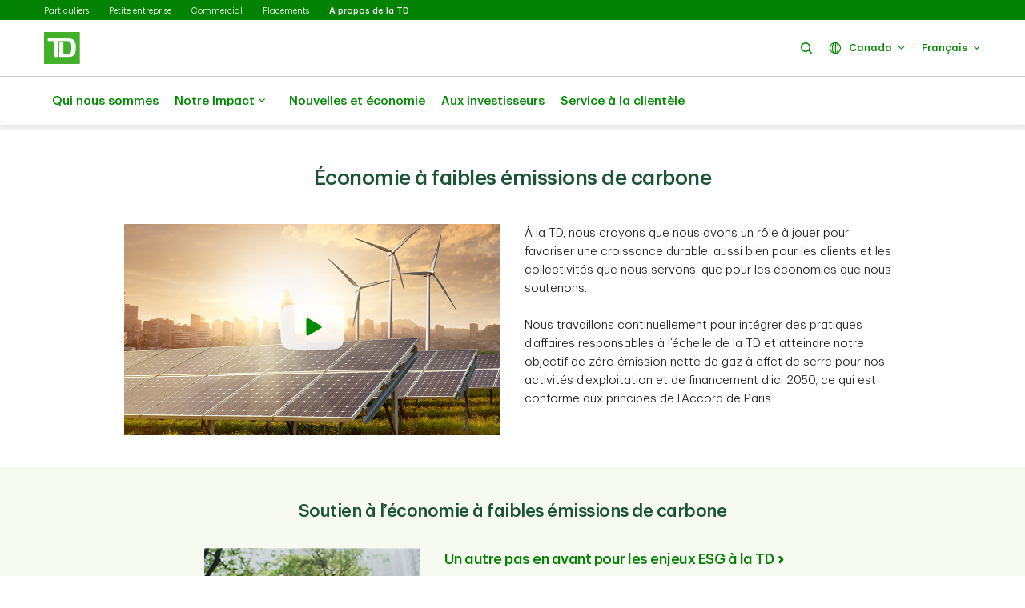

--- FILE ---
content_type: text/html;charset=utf-8
request_url: https://www.td.com/ca/fr/a-propos-de-la-td/la-promesse-a-agir/planete-dynamique/economie-a-faibles-emissions-de-carbone
body_size: 18797
content:

<!DOCTYPE HTML>
<html lang="fr-CA" xml:lang="fr-CA">
    <head>
  
    
        <script defer="defer" type="text/javascript" src="https://rum.hlx.page/.rum/@adobe/helix-rum-js@%5E2/dist/micro.js" data-routing="p00000-e000000"></script>
<script src="https://cdn.cookielaw.org/consent/58bd9410-3537-402a-a626-f44d31eb8404/otSDKStub.js" data-document-language="true" type="text/javascript" charset="UTF-8" data-domain-script="58bd9410-3537-402a-a626-f44d31eb8404"></script>
        <script type="text/javascript">
            var isFirst = true;
            function OptanonWrapper() {
                if (isFirst) {
                    var launch = document.createElement("script");
                    launch.setAttribute("src", "https:\/\/assets.adobedtm.com\/178dbd5c3653\/c131ca167fd0\/launch\u002Dcfc5a69df492.min.js");
                    launch.setAttribute("async", "");
                    document.head.appendChild(launch);
                    isFirst = false;
                }
            }
        </script>
    

  
    
        
      
    
  
  
<meta charset="UTF-8"/>


  <title>economie-a-faibles-emissions-de-carbone </title>





<meta name="template" content="about-td-ca-generic-page-template"/>
<meta name="viewport" content="width=device-width, initial-scale=1"/>








    
    
    
    <link href="https://www.td.com/ca/fr/a-propos-de-la-td/la-promesse-a-agir/planete-dynamique/economie-a-faibles-emissions-de-carbone" rel="canonical"/>
    <meta property="og:url" content="https://www.td.com/ca/fr/a-propos-de-la-td/la-promesse-a-agir/planete-dynamique/economie-a-faibles-emissions-de-carbone"/>
    <meta property="og:image" content="https://www.td.com/content/dam/tdcom/shared/social-media-thumbnail.png"/>
    <meta property="og:type" content="webiste"/>
    <meta property="og:title" content="economie-a-faibles-emissions-de-carbone"/>
    
    



    
    
<link rel="stylesheet" href="/etc.clientlibs/tdsite/clientlibs/clientlib-base.lc-1765973524883-lc.min.css" type="text/css">















    <script type="text/javascript">
        var province_list = "{\x22provinces\x22:[]}";
        var provinceCityPage = "false";
        var ratesAPIInfo = "{\x22rates\x22:[]}";
        var provinceEnabled = false;
		var loggedInStateApiURL = "";
		var geoAPIEndPoint ="getProvinceData";
		var geoLocationLang = "fr";
		var targetedCountryName = "ca";
		var pageVersion ="6.2.18.2026_0113_1194043_0007312533";
		var disclaimersMap = "{\x22disclaimerBeanWrapperList\x22:[]}";
        var userSegment = "";
		var provinceChangeMsg = false;
		var personalizationEnabled = "";
		var province = "";
		var chatIconEnabled = true;
        var genesysAPI = "https:\/\/chat.prd.td.com\/chat\/widget\/configurations";
        var genesysUserDataConfig = "{\x22genesysUserData\x22:[]}";
        var genesysHeaderConfig ={"x-client-api-key": "55b1f3137fe72cfb553142325212d0d0","x-lob": "TDI_PS","x-language-cd": ""};
        var stylesheetURL = "https:\/\/chat.prd.td.com\/chat\/css\/cx\u002Dtheme\u002Dgreen.css";
		var campaignId ="";
		var chatExceptionList = "{\x22chatExceptionData\x22:[]}";
    </script> 
	<!-- Adding this code to smoke test branch io component on QA -->
	
		
	


	<link rel="preconnect" href="https://nexus.ensighten.com/"/>

	<link rel="preconnect" href="https://assets.adobedtm.com/"/>

	<link rel="preconnect" href="https://www.googletagmanager.com/"/>

	<link rel="preconnect" href="https://connect.facebook.net/"/>

	<link rel="preconnect" href="https://facebook.com"/>

	<link rel="preconnect" href="https://api.schemaapp.com"/>

	<link rel="preconnect" href="https://td.intelliresponse.com"/>


    
    

    

    
    



    
    
<link rel="stylesheet" href="/etc.clientlibs/tdsite/clientlibs/clientlib-emerald.lc-1765973524883-lc.min.css" type="text/css">



    






  
       <script type="text/javascript" src="https://nexus.ensighten.com/tdb/aem-tdct-public-privacy-ot/Bootstrap.js"></script>
  






     <script type="text/javascript">
       ;(function(win, doc, style, timeout) {
         var STYLE_ID = 'at-body-style';
         function getParent() {
           return doc.getElementsByTagName('head')[0];
         }
         function addStyle(parent, id, def) {
           if (!parent) {
             return;
           }
           var style = doc.createElement('style');
           style.id = id;
           style.innerHTML = def;
           parent.appendChild(style);
         }
         function removeStyle(parent, id) {
           if (!parent) {
             return;
           }
           var style = doc.getElementById(id);
           if (!style) {
             return;
           }
           parent.removeChild(style);
         }
         addStyle(getParent(), STYLE_ID, style);
         setTimeout(function() {
           removeStyle(getParent(), STYLE_ID);
         }, timeout);
       }(window, document, "#id-hero-banner {opacity: 0 !important}", 3000));
     </script>
     

     
     <script data-adobe-client-data-layers="tms_tag">
           window.tms_tag = window.tms_tag || [];
     </script>
     






    <script type="text/javascript">
        var pageLoadData = "{\x22site\x22:{\x22environment\x22:\x22production\x22,\x22publishDate\x22:\x2215\/12\/2025\x22,\x22language\x22:\x22ca\u002Dfr\x22},\x22page\x22:{\x22section\x22:\x22public\u002Dsite\x22,\x22subSection\x22:\x22about\u002Dtd\x22},\x22event\x22:\x22pageLoad\x22}";
        
        function linkClickPush(linkName) {
	        tms_tag.push({
		        "event": "linkClick",
                "link": {
                    "name": linkName,
		            "type": "button"
                }
	        });
        }
   </script>






<link rel="shortcut icon" href="/etc.clientlibs/tdsite/clientlibs/clientlib-wealth/resources/images/favicon.ico" type="image/vnd.microsoft.icon"/>

</head>
    <body class="page basicpage" id="page-1bcd550c91" data-cmp-data-layer-enabled>
        <script>
          window.adobeDataLayer = window.adobeDataLayer || [];
          adobeDataLayer.push({
              page: JSON.parse("{\x22page\u002D1bcd550c91\x22:{\x22@type\x22:\x22tdsite\/components\/page\x22,\x22repo:modifyDate\x22:\x222025\u002D12\u002D15T19:20:32Z\x22,\x22dc:title\x22:\x22economie\u002Da\u002Dfaibles\u002Demissions\u002Dde\u002Dcarbone\x22,\x22xdm:template\x22:\x22\/conf\/tdsite\/settings\/wcm\/templates\/about\u002Dtd\u002Dca\u002Dgeneric\u002Dpage\u002Dtemplate\x22,\x22xdm:language\x22:\x22fr\u002DCA\x22,\x22xdm:tags\x22:[],\x22repo:path\x22:\x22\/content\/tdcom\/ca\/fr\/a\u002Dpropos\u002Dde\u002Dla\u002Dtd\/la\u002Dpromesse\u002Da\u002Dagir\/planete\u002Ddynamique\/economie\u002Da\u002Dfaibles\u002Demissions\u002Dde\u002Dcarbone.html\x22}}"),
              event:'cmp:show',
              eventInfo: {
                  path: 'page.page\u002D1bcd550c91'
              }
          });
        </script>
        
        
            




            



            
<div class="root container responsivegrid">

    
    
    
    <div id="container-8e6432383a" class="cmp-container">
        
        <header class="experiencefragment">
<div id="experiencefragment-c691033aae" class="cmp-experiencefragment cmp-experiencefragment--header">


    
    
    
    <div id="container-c3fc42923c" class="cmp-container">
        
        <div class="experiencefragment">
<div id="about-td-header" class="cmp-experiencefragment cmp-experiencefragment--navigation-header">


    
    
    
    <div id="container-1d8adeba2b" class="cmp-container">
        
        <div class="header-site-utility-nav">

    


    <a href="#main" class="site-utility-nav--skip-nav">Passer au contenu principal</a>
        <div class="cmp-site-utility-nav">
            <div class="cmp-site-utility-nav__segment">
                
    <ul>
            <li id="site-utility-nav-segment-desktop-particuliers">
                <a href="/ca/fr/services-bancaires-personnels">Particuliers</a>
            </li>
    
            <li id="site-utility-nav-segment-desktop-petiteentreprise">
                <a href="/ca/fr/entreprises/petite-entreprise">Petite entreprise</a>
            </li>
    
            <li id="site-utility-nav-segment-desktop-commercial">
                <a href="/ca/fr/services-bancaires-commerciaux">Commercial</a>
            </li>
    
            <li id="site-utility-nav-segment-desktop-placements">
                <a href="/ca/fr/investir">Placements</a>
            </li>
    
            <li id="site-utility-nav-segment-desktop-proposdelatd" class="active">
                <a href="/ca/fr/a-propos-de-la-td">À propos de la TD<span class="visually-hidden">Sélectionné</span></a>
            </li>
    </ul>

            </div>
            <div class="cmp-site-utility-nav__nav-main">
            <div class="cmp-site-utility-nav__logo" id="td-shield-desktop">
                <a href="/ca/fr/a-propos-de-la-td" tabindex="0">
                    <img src="/content/dam/tdct/images/navigation-header-and-footer/td-logo-desktop.png" alt="TD Canada Trust"/>
                    
                </a>
            </div>
            <div class="cmp-site-utility-nav__nav">
                <div class="cmp-site-utility-nav__container">
                    <nav aria-label="header utility bar menu">
                        <ul class="cmp-site-utility-nav__menu">
                            
    <li class="cmp-site-utility-nav__menu-item cmp-site-utility-nav__search cmp-site-utility-nav__hide-label">
        <a class="cmp-site-utility-nav__menu-link" role="button" tabindex="0">
            <span class="td-icon td-icon-search" aria-hidden="true"></span>
            <span class="cmp-site-utility-nav__label">Rechercher</span>
        </a>
    </li>
    

                            
    <li class="cmp-site-utility-nav__menu-item cmp-site-utility-nav__country">
        <a class="cmp-site-utility-nav__menu-link" role="button" tabindex="0" aria-expanded="false">
            
                
                    <span class="td-icon td-icon-globeOutlined" aria-hidden="true"></span>
                
                <span class="cmp-site-utility-nav__label">Canada</span>
                <span class="icon-caret" aria-hidden="true"></span>
            
        
            
        </a>
        <div class="cmp-site-utility-nav__sub-menu" aria-label="Pays">
            <div class="cmp-site-utility-nav__cols">
                <div>
                    <ul>
                        <li id="site-utility-country-desktop-canada" class="active">
                            <a id="country1" class="cmp-site-utility-nav__sub-menu-link">
                                <img src="/content/dam/tdct/images/navigation-header-and-footer/canada.png" alt/>Canada
                                
                                    <span class="td-icon td-icon-checkMark selected" aria-hidden="true"></span>
                                    <span class="visually-hidden">sélectionné</span>
                                
                            </a>
                        </li>
                    
                        <li id="site-utility-country-desktop-unitedstates">
                            <a href="/us/en/about-us" id="country2" class="cmp-site-utility-nav__sub-menu-link">
                                <img src="/content/dam/tdct/images/navigation-header-and-footer/united-states.png" alt/>United States
                                
                            </a>
                        </li>
                    </ul>
                </div>
            </div>
        </div>
    </li>

                            
    <!-- AEM Note: for region dropdown -->
    

                            
    <!-- AEM Note: for language dropdown -->
    
        <li class="cmp-site-utility-nav__menu-item cmp-site-utility-nav__language">
            <a class="cmp-site-utility-nav__menu-link" role="button" tabindex="0" aria-expanded="false">
                
            
                
                    <span class="cmp-site-utility-nav__label">Français</span>
                    <span class="icon-caret" aria-hidden="true"></span>
                
            
                
            
                
            </a>
            <div class="cmp-site-utility-nav__sub-menu" aria-label="langue">
                <div class="cmp-site-utility-nav__cols">
                    <div>
                        <ul>
                            <li id="site-utility-language-desktop-en" lang="en">
                                <a href="/ca/en/about-td/ready-commitment/vibrant-planet/low-carbon-economy" id="language1" class="cmp-site-utility-nav__sub-menu-link">
                                    English
                                    
                                </a>
                            </li>
                        
                            <li id="site-utility-language-desktop-fr" lang="fr" class="active">
                                <a href="#" id="language2" class="cmp-site-utility-nav__sub-menu-link">
                                    Français
                                    
                                        <span class="td-icon td-icon-checkMark selected" aria-hidden="true"></span>
                                        <span class="visually-hidden">sélectionné</span>
                                    
                                </a>
                            </li>
                        
                            <li id="site-utility-language-desktop-zhhans" lang="zh-hans">
                                <a href="https://zh.td.com/ca/en/about-td/ready-commitment/vibrant-planet/low-carbon-economy" id="language3" class="cmp-site-utility-nav__sub-menu-link">
                                    简体中文
                                    
                                </a>
                            </li>
                        
                            <li id="site-utility-language-desktop-zhhant" lang="zh-hant">
                                <a href="https://zt.td.com/ca/en/about-td/ready-commitment/vibrant-planet/low-carbon-economy" id="language4" class="cmp-site-utility-nav__sub-menu-link">
                                    繁體中文
                                    
                                </a>
                            </li>
                        </ul>
                    </div>
                </div>
            </div>
        </li>
    

                            
    
    
    
    


                        </ul>
                    </nav>
                </div>
            </div>
            
    <div class="cmp-site-utility-nav__search-container" data-search-config='{"minSearchLength":2,"apiURL":"https://td.intelliresponse.com", "interfaceID":"32", "noOfSuggestionToDisplay":"4" , "buttonUrl": "/content/tdcom/ca/fr/a-propos-de-la-td/recherche"}'>
        <div class="cmp-site-utility-nav__search-engine">
            <div class="cmp-site-utility-nav__search-box">
                <input type="text" class="cmp-site-utility-nav__search-input" name="query" aria-label="Rechercher" autocomplete="off" placeholder="Rechercher"/>
                <span class="td-icon td-icon-search cmp-site-utility-nav__search-icon" aria-hidden="true"></span>
                <input type="submit" value="query" class="cmp-site-utility-nav__search-submit"/>
                <div class="cmp-site-utility-nav__suggestion-dropdown hidden"></div>
            </div>
            <button class="cmp-site-utility-nav__close-button" aria-label="Close search">
                <span class="td-icon td-icon-close"></span>
            </button>
        </div>
    </div>

            </div>
        </div>
    <div id="header-nav-links-desktop" class="cmp-experiencefragment cmp-experiencefragment--header-navigation-links desktop-header-nav-links">


    
    
    
    <div id="container-09f6e45377" class="cmp-container">
        
        <div class="header-site-navigation-links">
    



<div class="cmp-header-site-navigation-links--full-width editmodeNavigation">
    <div class="cmp-header-site-navigation-links">
        <nav class="cmp-header-site-navigation-links__nav" aria-label="main menu">
            <ul class="cmp-header-site-navigation-links__menu">
                <li id="top-level-links-desktop-quinoussommes" class="cmp-header-site-navigation-links__menu-item ">
                    <a href="/ca/fr/a-propos-de-la-td/qui-nous-sommes" class="cmp-header-site-navigation-links__menu-link">
                        <span class="td-icon-wrapper" aria-hidden="true">
                        <span class="td-icon td-icon-TDShield"></span></span>
                        Qui nous sommes
                    </a>
                </li>
                
            
                
                <li class="cmp-header-site-navigation-links__menu-item">
                    <a href="#" class="cmp-header-site-navigation-links__menu-link" aria-haspopup="true" aria-expanded="false">
                        <span class="td-icon-wrapper" aria-hidden="true"><span class="td-icon td-icon-communityNonprofit"></span></span>
                        Notre Impact
                        <span class="td-icon td-icon-rightCaret mobile-icon"></span>
                        <span class="icon nav-chevron-icon" aria-hidden="true"></span>
                    </a>
                    <div class="cmp-header-site-navigation-links__menu-go-back">
                        <a class="cmp-header-site-navigation-links__menu-go-back-link" tabindex="0">
                            <span class="td-icon td-icon-arrowLeft" aria-hidden="true"></span> <span>Retour</span>
                        </a>
                    </div>
                    <span class="cmp-header-site-navigation-links__menu-link-mobile">Notre Impact</span>
                    
                    <div class="cmp-header-site-navigation-links__menu-flyout ">
                        <div>
                            <a role="button" class="cmp-header-site-navigation-links__close-flyout" tabindex="0">
                                <span>Fermer</span> <span class="td-icon td-icon-close" aria-hidden="true"></span>
                            </a>
                            <ul>
                                <li class="cmp-header-site-navigation-links__menu-flyout-item">
                                    
                                        <div class="container_116822 responsivegrid">


<div class="aem-Grid aem-Grid--12 aem-Grid--default--12 ">
    
    <div class="container responsivegrid cmp-container-inner-gutter-none aem-GridColumn aem-GridColumn--default--12">

    
    
    
    <div id="container-afe40b7c1e" class="cmp-container">
        
        <div class="NumberedList-Two-Column"><div>




















<div class="cmp-multi-col-list " id="flyout-menu--notre-impact">
    
    <ul class="cmp-text">
        <li class="cmp-multi-col-list__col">
        <div class="cmp-list__title">
            <p><span class="h3">Initiatives </span><span class='td-icon-wrapper' aria-hidden='true'><span class='td-icon td-icon-downCaret'></span></span></p>

        </div>
        <ul>
<li><a href="/ca/fr/a-propos-de-la-td/avenir-durable">Contribuer à un avenir plus durable</a></li>
<li><a href="/ca/fr/a-propos-de-la-td/la-promesse-a-agir">La promesse TD Prêts à agir</a></li>
<li><a href="/ca/fr/a-propos-de-la-td/commandite/td-musique">TD Commandites</a></li>
</ul>

        </li>
    
        <li class="cmp-multi-col-list__col">
        <div class="cmp-list__title">
            <p><span class="h3">Diversité et inclusion à la TD </span><span class='td-icon-wrapper' aria-hidden='true'><span class='td-icon td-icon-downCaret'></span></span></p>

        </div>
        <ul>
<li><span class="td-link-action"><a href="/ca/fr/a-propos-de-la-td/diversite-et-inclusion">Voir tout sur la diversité et l’inclusion</a></span></li>
<li><a href="/ca/fr/a-propos-de-la-td/diversite-et-inclusion/peuples-autochtones">Communautés autochtones</a></li>
<li><a href="/ca/fr/a-propos-de-la-td/diversite-et-inclusion/engagement-envers-la-communaute-2elgbtq">2ELGBTQ+</a></li>
<li><a href="/ca/fr/a-propos-de-la-td/diversite-et-inclusion/engagement-envers-la-communaute-des-personnes-ayant-une-incapacite">Personnes ayant une incapacité</a></li>
<li><a href="/ca/fr/a-propos-de-la-td/diversite-et-inclusion/communautes-noires-au-canada">Expérience des Noirs</a></li>
<li><a href="/ca/fr/a-propos-de-la-td/diversite-et-inclusion/engagement-envers-la-communaute-des-femmes">Célébrer les femmes</a></li>
</ul>

        </li>
    
        <li class="cmp-multi-col-list__col">
        <div class="cmp-list__title">
            <p><span class="h3">Apprenez à nous connaître </span><span class='td-icon-wrapper' aria-hidden='true'><span class='td-icon td-icon-downCaret'></span></span></p>

        </div>
        <ul>
<li><a href="/ca/fr/a-propos-de-la-td/qui-nous-sommes">Qui nous sommes</a></li>
<li><a href="/ca/fr/a-propos-de-la-td/qui-nous-sommes/nos-employes">Nos employés</a></li>
<li><a href="/ca/fr/a-propos-de-la-td/profil-de-la-societe">Profil de la société</a></li>
<li><a href="/ca/fr/a-propos-de-la-td/la-promesse-a-agir">Responsabilité sociale</a></li>
<li><a href="/ca/fr/a-propos-de-la-td/aux-investisseurs/rapports-enjeux-environnementaux-sociaux-gouvernance">Facteurs environnementaux, sociaux et de gouvernance (ESG)</a></li>
<li><a href="/ca/fr/a-propos-de-la-td/aux-investisseurs/investisseurs">Relations avec les investisseurs</a></li>
<li><a href="/ca/fr/a-propos-de-la-td/aux-investisseurs/prix">Prix</a></li>
</ul>

        </li>
    </ul>
    
</div>
</div>

    

</div>

        
    </div>

</div>

    
</div>
</div>

                                    
                                </li>
                            </ul>
                        </div>
                    </div>
                </li>
            
                <li id="top-level-links-desktop-nouvellesetconomie" class="cmp-header-site-navigation-links__menu-item ">
                    <a href="/ca/fr/a-propos-de-la-td/nouvelles-et-economie" class="cmp-header-site-navigation-links__menu-link">
                        <span class="td-icon-wrapper" aria-hidden="true">
                        <span class="td-icon td-icon-insights"></span></span>
                        Nouvelles et économie
                    </a>
                </li>
                
            
                <li id="top-level-links-desktop-auxinvestisseurs" class="cmp-header-site-navigation-links__menu-item ">
                    <a href="/ca/fr/a-propos-de-la-td/aux-investisseurs" class="cmp-header-site-navigation-links__menu-link">
                        <span class="td-icon-wrapper" aria-hidden="true">
                        <span class="td-icon td-icon-investorRelations"></span></span>
                        Aux investisseurs
                    </a>
                </li>
                
            
                <li id="top-level-links-desktop-servicelaclientle" class="cmp-header-site-navigation-links__menu-item ">
                    <a href="/ca/fr/a-propos-de-la-td/services-ala-clientele" class="cmp-header-site-navigation-links__menu-link">
                        <span class="td-icon-wrapper" aria-hidden="true">
                        <span class="td-icon td-icon-customers"></span></span>
                        Service à la clientèle
                    </a>
                </li>
                
            </ul>
            
        </nav>
        <div class="cmp-header-site-navigation-links__bg-flyout cmp-header-site-navigation-links__close-flyout"></div>
    </div>
</div>
</div>

        
    </div>

</div>
    <!-- Mobile Tablet Code -->
    <div class="cmp-site-utility-mobile">
        <div class="cmp-site-utility-mobile__container">
            <div class="cmp-site-utility-mobile__section-left">
                <button class="cmp-site-utility-mobile__openMenu" aria-expanded="false" aria-controls="cmp_mobile_menu">
                    <span class="td-icon td-icon-hamburger" aria-hidden="true"></span>
                    <span class="visually-hidden">Ouvert</span>
                    <div class="cmp-site-utility-mobile__logo">
                        <img src="/content/dam/tdct/images/navigation-header-and-footer/td-logo-mobile.png" alt="TD Canada Trust"/>
                    </div>
                </button>
            </div>

            
        </div>

        <!-- Mobile Off-canvas Menu START -->
        
        <div class="cmp-site-utility-mobile__off-canvas-menu ">
            <!-- Mobile Primary Menu START -->
            <div id="cmp_mobile_menu" class="cmp-site-utility-mobile__menu">
                <div class="cmp-site-utility-mobile__menu-header">
                    <button type="button" aria-label="Fermer" class="cmp-site-utility-mobile__closeMenu">
                        <span class="td-icon td-icon-close" aria-hidden="true"></span>
                    </button>
                    <div class="cmp-site-utility-mobile__logo" id="td-shield-mobile">
                        <a href="/ca/fr/a-propos-de-la-td"><img src="/content/dam/tdct/images/navigation-header-and-footer/td-logo-mobile.png" alt="TD Canada Trust"/></a>
                    </div>
                </div>
                <div class="cmp-site-utility-mobile__scrollable">
                    

                    
    <div class="cmp-site-utility-mobile__search-container" data-search-config='{"minSearchLength":2,"apiURL":"https://td.intelliresponse.com", "interfaceID":"32", "noOfSuggestionToDisplay":"4" , "buttonUrl": "/content/tdcom/ca/fr/a-propos-de-la-td/recherche"}'>
        <div class="cmp-site-utility-mobile__search-box" role="search">
            <span class="td-icon td-icon-search" aria-hidden="true"></span>
            <input type="text" class="cmp-site-utility-mobile__search-input" name="query" aria-label="Rechercher" autocomplete="off" placeholder="Rechercher"/>
            <input type="submit" value="query" class="cmp-site-utility-mobile__search-submit"/>
            <div class="cmp-site-utility-mobile__suggestion-dropdown hidden">
            </div>
        </div>
    </div>

                    
    <div class="cmp-site-utility-mobile__menu-list">
        <div class="cmp-site-utility-mobile__menu-item cmp-site-utility-mobile__segment" id="site-utility-segment-mobile-selected">
            <a class="cmp-site-utility-mobile__menu-link" role="button" tabindex="0" aria-expanded="false">
                TD: <span class="cmp-site-utility-mobile__label">À propos de la TD</span>
                <span class="icon-caret" aria-hidden="true"></span>
            </a>
            <div class="cmp-site-utility-mobile__sub-menu" aria-label="Segment">
                <ul>
                    <li id="site-utility-nav-segment-mobile-particuliers">
                        <a class="cmp-site-utility-mobile__sub-menu-link" href="/ca/fr/services-bancaires-personnels">Particuliers
                            
                        </a>
                    </li>
                
                    <li id="site-utility-nav-segment-mobile-petiteentreprise">
                        <a class="cmp-site-utility-mobile__sub-menu-link" href="/ca/fr/entreprises/petite-entreprise">Petite entreprise
                            
                        </a>
                    </li>
                
                    <li id="site-utility-nav-segment-mobile-commercial">
                        <a class="cmp-site-utility-mobile__sub-menu-link" href="/ca/fr/services-bancaires-commerciaux">Commercial
                            
                        </a>
                    </li>
                
                    <li id="site-utility-nav-segment-mobile-placements">
                        <a class="cmp-site-utility-mobile__sub-menu-link" href="/ca/fr/investir">Placements
                            
                        </a>
                    </li>
                
                    <li id="site-utility-nav-segment-mobile-proposdelatd" class="active">
                        <a class="cmp-site-utility-mobile__sub-menu-link" href="/ca/fr/a-propos-de-la-td">À propos de la TD
                            
                                <span class="td-icon td-icon-checkMark selected" aria-hidden="true"></span><span class="visually-hidden">Sélectionné</span>
                            
                        </a>
                    </li>
                </ul>
            </div>
        </div>
    </div>


                    <div class="cmp-top-nav-links">
                        <div id="header-nav-links-mobile" class="cmp-experiencefragment cmp-experiencefragment--header-navigation-links mobile-header-nav-links">


    
    
    
    <div id="container-09f6e45377" class="cmp-container">
        
        <div class="header-site-navigation-links">
    



<div class="cmp-header-site-navigation-links--full-width editmodeNavigation">
    <div class="cmp-header-site-navigation-links">
        <nav class="cmp-header-site-navigation-links__nav" aria-label="main menu">
            <ul class="cmp-header-site-navigation-links__menu">
                <li id="top-level-links-desktop-quinoussommes" class="cmp-header-site-navigation-links__menu-item ">
                    <a href="/ca/fr/a-propos-de-la-td/qui-nous-sommes" class="cmp-header-site-navigation-links__menu-link">
                        <span class="td-icon-wrapper" aria-hidden="true">
                        <span class="td-icon td-icon-TDShield"></span></span>
                        Qui nous sommes
                    </a>
                </li>
                
            
                
                <li class="cmp-header-site-navigation-links__menu-item">
                    <a href="#" class="cmp-header-site-navigation-links__menu-link" aria-haspopup="true" aria-expanded="false">
                        <span class="td-icon-wrapper" aria-hidden="true"><span class="td-icon td-icon-communityNonprofit"></span></span>
                        Notre Impact
                        <span class="td-icon td-icon-rightCaret mobile-icon"></span>
                        <span class="icon nav-chevron-icon" aria-hidden="true"></span>
                    </a>
                    <div class="cmp-header-site-navigation-links__menu-go-back">
                        <a class="cmp-header-site-navigation-links__menu-go-back-link" tabindex="0">
                            <span class="td-icon td-icon-arrowLeft" aria-hidden="true"></span> <span>Retour</span>
                        </a>
                    </div>
                    <span class="cmp-header-site-navigation-links__menu-link-mobile">Notre Impact</span>
                    
                    <div class="cmp-header-site-navigation-links__menu-flyout ">
                        <div>
                            <a role="button" class="cmp-header-site-navigation-links__close-flyout" tabindex="0">
                                <span>Fermer</span> <span class="td-icon td-icon-close" aria-hidden="true"></span>
                            </a>
                            <ul>
                                <li class="cmp-header-site-navigation-links__menu-flyout-item">
                                    
                                        <div class="container_116822 responsivegrid">


<div class="aem-Grid aem-Grid--12 aem-Grid--default--12 ">
    
    <div class="container responsivegrid cmp-container-inner-gutter-none aem-GridColumn aem-GridColumn--default--12">

    
    
    
    <div id="container-afe40b7c1e" class="cmp-container">
        
        <div class="NumberedList-Two-Column"><div>




















<div class="cmp-multi-col-list " id="flyout-menu--notre-impact">
    
    <ul class="cmp-text">
        <li class="cmp-multi-col-list__col">
        <div class="cmp-list__title">
            <p><span class="h3">Initiatives </span><span class='td-icon-wrapper' aria-hidden='true'><span class='td-icon td-icon-downCaret'></span></span></p>

        </div>
        <ul>
<li><a href="/ca/fr/a-propos-de-la-td/avenir-durable">Contribuer à un avenir plus durable</a></li>
<li><a href="/ca/fr/a-propos-de-la-td/la-promesse-a-agir">La promesse TD Prêts à agir</a></li>
<li><a href="/ca/fr/a-propos-de-la-td/commandite/td-musique">TD Commandites</a></li>
</ul>

        </li>
    
        <li class="cmp-multi-col-list__col">
        <div class="cmp-list__title">
            <p><span class="h3">Diversité et inclusion à la TD </span><span class='td-icon-wrapper' aria-hidden='true'><span class='td-icon td-icon-downCaret'></span></span></p>

        </div>
        <ul>
<li><span class="td-link-action"><a href="/ca/fr/a-propos-de-la-td/diversite-et-inclusion">Voir tout sur la diversité et l’inclusion</a></span></li>
<li><a href="/ca/fr/a-propos-de-la-td/diversite-et-inclusion/peuples-autochtones">Communautés autochtones</a></li>
<li><a href="/ca/fr/a-propos-de-la-td/diversite-et-inclusion/engagement-envers-la-communaute-2elgbtq">2ELGBTQ+</a></li>
<li><a href="/ca/fr/a-propos-de-la-td/diversite-et-inclusion/engagement-envers-la-communaute-des-personnes-ayant-une-incapacite">Personnes ayant une incapacité</a></li>
<li><a href="/ca/fr/a-propos-de-la-td/diversite-et-inclusion/communautes-noires-au-canada">Expérience des Noirs</a></li>
<li><a href="/ca/fr/a-propos-de-la-td/diversite-et-inclusion/engagement-envers-la-communaute-des-femmes">Célébrer les femmes</a></li>
</ul>

        </li>
    
        <li class="cmp-multi-col-list__col">
        <div class="cmp-list__title">
            <p><span class="h3">Apprenez à nous connaître </span><span class='td-icon-wrapper' aria-hidden='true'><span class='td-icon td-icon-downCaret'></span></span></p>

        </div>
        <ul>
<li><a href="/ca/fr/a-propos-de-la-td/qui-nous-sommes">Qui nous sommes</a></li>
<li><a href="/ca/fr/a-propos-de-la-td/qui-nous-sommes/nos-employes">Nos employés</a></li>
<li><a href="/ca/fr/a-propos-de-la-td/profil-de-la-societe">Profil de la société</a></li>
<li><a href="/ca/fr/a-propos-de-la-td/la-promesse-a-agir">Responsabilité sociale</a></li>
<li><a href="/ca/fr/a-propos-de-la-td/aux-investisseurs/rapports-enjeux-environnementaux-sociaux-gouvernance">Facteurs environnementaux, sociaux et de gouvernance (ESG)</a></li>
<li><a href="/ca/fr/a-propos-de-la-td/aux-investisseurs/investisseurs">Relations avec les investisseurs</a></li>
<li><a href="/ca/fr/a-propos-de-la-td/aux-investisseurs/prix">Prix</a></li>
</ul>

        </li>
    </ul>
    
</div>
</div>

    

</div>

        
    </div>

</div>

    
</div>
</div>

                                    
                                </li>
                            </ul>
                        </div>
                    </div>
                </li>
            
                <li id="top-level-links-desktop-nouvellesetconomie" class="cmp-header-site-navigation-links__menu-item ">
                    <a href="/ca/fr/a-propos-de-la-td/nouvelles-et-economie" class="cmp-header-site-navigation-links__menu-link">
                        <span class="td-icon-wrapper" aria-hidden="true">
                        <span class="td-icon td-icon-insights"></span></span>
                        Nouvelles et économie
                    </a>
                </li>
                
            
                <li id="top-level-links-desktop-auxinvestisseurs" class="cmp-header-site-navigation-links__menu-item ">
                    <a href="/ca/fr/a-propos-de-la-td/aux-investisseurs" class="cmp-header-site-navigation-links__menu-link">
                        <span class="td-icon-wrapper" aria-hidden="true">
                        <span class="td-icon td-icon-investorRelations"></span></span>
                        Aux investisseurs
                    </a>
                </li>
                
            
                <li id="top-level-links-desktop-servicelaclientle" class="cmp-header-site-navigation-links__menu-item ">
                    <a href="/ca/fr/a-propos-de-la-td/services-ala-clientele" class="cmp-header-site-navigation-links__menu-link">
                        <span class="td-icon-wrapper" aria-hidden="true">
                        <span class="td-icon td-icon-customers"></span></span>
                        Service à la clientèle
                    </a>
                </li>
                
            </ul>
            
        </nav>
        <div class="cmp-header-site-navigation-links__bg-flyout cmp-header-site-navigation-links__close-flyout"></div>
    </div>
</div>
</div>

        
    </div>

</div>
                    </div>
                    <nav class="cmp-site-utility-mobile__nav" aria-label="utility navigation">
                        
    

                        <ul class="cmp-site-utility-mobile__menu-list">
                            
    <li class="cmp-site-utility-mobile__menu-item cmp-site-utility-mobile__country">
        <a class="cmp-site-utility-mobile__menu-link" role="button" tabindex="0" aria-expanded="false">
            
                Pays: <span class="cmp-site-utility-mobile__label">Canada</span> <span class="icon-caret" aria-hidden="true"></span>
            
        
            
        </a>
        <div class="cmp-site-utility-mobile__sub-menu" aria-label="Pays">
            <ul>
                <li class="active">
                    <a class="cmp-site-utility-mobile__sub-menu-link" id="country1">
                        <img src="/content/dam/tdct/images/navigation-header-and-footer/canada.png" alt=""/>Canada
                        
                            <span class="td-icon td-icon-checkMark selected" aria-hidden="true"></span>
                            <span class="visually-hidden">sélectionné</span>
                        
                    </a>
                </li>
            
                <li>
                    <a class="cmp-site-utility-mobile__sub-menu-link" href="/us/en/about-us" id="country2">
                        <img src="/content/dam/tdct/images/navigation-header-and-footer/united-states.png" alt=""/>United States
                        
                    </a>
                </li>
            </ul>
        </div>
    </li>

                            
    

                            
    <li class="cmp-site-utility-mobile__menu-item cmp-site-utility-mobile__language">
        <a class="cmp-site-utility-mobile__menu-link" role="button" tabindex="0" aria-expanded="false">
            
        
            
                langue: <span class="cmp-site-utility-mobile__label">Français</span> <span class="icon-caret" aria-hidden="true"></span>
            
        
            
        
            
        </a>
        <div class="cmp-site-utility-mobile__sub-menu" aria-label="langue">
            <ul>
                <li lang="en">
                    <a class="cmp-site-utility-mobile__sub-menu-link" href="/ca/en/about-td/ready-commitment/vibrant-planet/low-carbon-economy" id="language1">English
                        
                    </a>
                </li>
            
                <li lang="fr" class="active">
                    <a class="cmp-site-utility-mobile__sub-menu-link" href="#" id="language2">Français
                        
                            <span class="td-icon td-icon-checkMark selected" aria-hidden="true"></span>
                            <span class="visually-hidden">sélectionné</span>
                        
                    </a>
                </li>
            
                <li lang="zh-hans">
                    <a class="cmp-site-utility-mobile__sub-menu-link" href="https://zh.td.com/ca/en/about-td/ready-commitment/vibrant-planet/low-carbon-economy" id="language3">简体中文
                        
                    </a>
                </li>
            
                <li lang="zh-hant">
                    <a class="cmp-site-utility-mobile__sub-menu-link" href="https://zt.td.com/ca/en/about-td/ready-commitment/vibrant-planet/low-carbon-economy" id="language4">繁體中文
                        
                    </a>
                </li>
            </ul>
        </div>
    </li>

                        </ul>
                    </nav>
                </div>
            </div>
            
            <div class="cmp-site-utility-mobile__overlay cmp-site-utility-mobile__closeMenu"></div>
        </div>
    </div>

</div>

        
    </div>

</div>

    
</div>

        
    </div>

</div>

    
</header>
<main class="container responsivegrid">

    
    <div id="main" class="cmp-container">
        


<div class="aem-Grid aem-Grid--12 aem-Grid--default--12 ">
    
    <div class="responsivegrid aem-GridColumn aem-GridColumn--default--12">


<div class="aem-Grid aem-Grid--12 aem-Grid--default--12 ">
    
    <div class="container responsivegrid full-width cmp--padding-top-small cmp--padding-bottom-small cmp--margin-top-small cmp--margin-bottom-default aem-GridColumn aem-GridColumn--default--12">

    
    <div id="container-602d507c76" class="cmp-container">
        


<div class="aem-Grid aem-Grid--12 aem-Grid--default--12 ">
    
    <div class="container responsivegrid aem-GridColumn aem-GridColumn--default--12">

    
    <div id="container-fb3a958cce" class="cmp-container">
        


<div class="aem-Grid aem-Grid--12 aem-Grid--default--12 ">
    
    <div class="title align-center cmp--padding-top-default cmp--padding-bottom-default cmp--margin-bottom-small aem-GridColumn--default--none aem-GridColumn aem-GridColumn--default--12 aem-GridColumn--offset--default--0">
<div data-cmp-data-layer="{&#34;a1&#34;:{&#34;@type&#34;:&#34;tdsite/components/title&#34;,&#34;repo:modifyDate&#34;:&#34;2022-08-09T07:50:18Z&#34;,&#34;dc:title&#34;:&#34;Économie à faibles émissions de carbone&#34;}}" id="a1" class="cmp-title">
    <h1 class="cmp-title__text">Économie à faibles émissions de carbone</h1>
</div>

    

</div>

    
</div>

    </div>

    
</div>
<div class="container responsivegrid aem-GridColumn aem-GridColumn--default--12">

    
    <div id="container-6ebbd6095a" class="cmp-container">
        


<div class="aem-Grid aem-Grid--12 aem-Grid--default--12 ">
    
    <div class="container responsivegrid text-image-list-large-left aem-GridColumn--default--none aem-GridColumn aem-GridColumn--default--12 aem-GridColumn--offset--default--0">

    
    <div id="container-87152b1e37" class="cmp-container">
        


<div class="aem-Grid aem-Grid--12 aem-Grid--default--12 ">
    
    <div class="image aem-GridColumn aem-GridColumn--default--12">



<div data-cmp-is="image" data-cmp-lazy data-cmp-lazythreshold="0" data-cmp-src="/ca/fr/a-propos-de-la-td/la-promesse-a-agir/planete-dynamique/economie-a-faibles-emissions-de-carbone/_jcr_content/root/container/responsivegrid/container_1117574101/container_225893303/container/image.coreimg.50{.width}.jpeg/1694587743458/low-carbon-economy-thumbnail.jpeg" data-cmp-widths="768,1024,1920,640" data-cmp-screenwidths="768,1024,1200,0" data-asset="/content/dam/tdcom/canada/about-td/low-carbon economy-thumbnail.jpeg" data-title="Low-Carbon Economy" id="a2" data-cmp-data-layer="{&#34;a2&#34;:{&#34;@type&#34;:&#34;tdsite/components/image&#34;,&#34;repo:modifyDate&#34;:&#34;2023-09-13T06:49:03Z&#34;,&#34;xdm:linkURL&#34;:&#34;#cmp-modal~vm1&#34;,&#34;image&#34;:{&#34;repo:id&#34;:&#34;7978309e-f212-45f8-a48f-472864be282d&#34;,&#34;repo:modifyDate&#34;:&#34;2023-09-13T06:46:54Z&#34;,&#34;@type&#34;:&#34;image/jpeg&#34;,&#34;repo:path&#34;:&#34;/content/dam/tdcom/canada/about-td/low-carbon economy-thumbnail.jpeg&#34;,&#34;xdm:tags&#34;:[],&#34;xdm:smartTags&#34;:{}}}}" class="cmp-image cmnp-img__videoplayicon" itemscope itemtype="http://schema.org/ImageObject">
    <a class="cmp-image__link" href="#cmp-modal~vm1" data-cmp-clickable data-cmp-hook-image="link" target="_self">
        <noscript data-cmp-hook-image="noscript">
            
            
            <img src="/ca/fr/a-propos-de-la-td/la-promesse-a-agir/planete-dynamique/economie-a-faibles-emissions-de-carbone/_jcr_content/root/container/responsivegrid/container_1117574101/container_225893303/container/image.coreimg.jpeg/1694587743458/low-carbon-economy-thumbnail.jpeg" class="cmp-image__image" itemprop="contentUrl" data-cmp-hook-image="image" alt="Low-Carbon Economy" aria-hidden="true"/>
			
            
            
        </noscript>
        <div class="cmp-image__play-icon">
            <svg role="img" aria-label="Play" xmlns="http://www.w3.org/2000/svg" viewBox="0 0 360 255">
                <title>Play</title>
                <g class="play-button">
                    <path class="play-button-bg" d="M360 127.5c0 32.13-3.11 72.05-7 87-5 19.23-15 30.36-39 35.42-19 4-88 5.06-134 5.06S65 254 46 249.94c-24-5.06-34-16.19-39-35.42-3.89-15-7-54.89-7-87s3.11-72 7-87c5-19.27 15-30.4 39-35.46C65 1.05 134 0 180 0s115 1.05 134 5.06c24 5.06 34 16.19 39 35.42 3.89 14.97 7 54.89 7 87.02z">
                    </path>
                    <path class="play-button-icon" d="M160.16 173.73c-7.62 4.4-13.86.8-13.86-8V89.27c0-8.8 6.24-12.4 13.86-8l66.22 38.23c7.62 4.4 7.62 11.6 0 16z">
                    </path>
                </g>
            </svg>
        </div>
    </a>
    
    
    
</div>



    
</div>
<div class="container responsivegrid aem-GridColumn aem-GridColumn--default--12">

    
    <div id="container-226107a925" class="cmp-container">
        


<div class="aem-Grid aem-Grid--12 aem-Grid--default--12 ">
    
    <div class="text aem-GridColumn aem-GridColumn--default--12">
<div data-cmp-data-layer="{&#34;a3&#34;:{&#34;@type&#34;:&#34;tdsite/components/text&#34;,&#34;repo:modifyDate&#34;:&#34;2023-09-05T11:12:12Z&#34;,&#34;xdm:text&#34;:&#34;&lt;p>À la TD, nous croyons que nous avons un rôle à jouer pour favoriser une croissance durable, aussi bien pour les clients et les collectivités que nous servons, que pour les économies que nous soutenons.&lt;br>\r\n&lt;br>\r\nNous travaillons continuellement pour intégrer des pratiques d’affaires responsables à l’échelle de la TD et atteindre notre objectif de zéro émission nette de gaz à effet de serre pour nos activités d’exploitation et de financement d’ici 2050, ce qui est conforme aux principes de l’Accord de Paris.&lt;/p>\r\n&#34;}}" id="a3" class="cmp-text">
    <p>À la TD, nous croyons que nous avons un rôle à jouer pour favoriser une croissance durable, aussi bien pour les clients et les collectivités que nous servons, que pour les économies que nous soutenons.<br />
<br />
Nous travaillons continuellement pour intégrer des pratiques d’affaires responsables à l’échelle de la TD et atteindre notre objectif de zéro émission nette de gaz à effet de serre pour nos activités d’exploitation et de financement d’ici 2050, ce qui est conforme aux principes de l’Accord de Paris.</p>

</div>

    

</div>

    
</div>

    </div>

    
</div>

    
</div>

    </div>

    
</div>

    
</div>

    </div>

    
</div>

    
</div>

    </div>

    
</div>
<div class="container responsivegrid td-primary-alt-bg full-width aem-GridColumn aem-GridColumn--default--12">

    
    <div id="container-ab09fca8e6" class="cmp-container">
        


<div class="aem-Grid aem-Grid--12 aem-Grid--default--12 ">
    
    <div class="container responsivegrid cmp--padding-top-small aem-GridColumn aem-GridColumn--default--12">

    
    <div id="container-5cb23a2a79" class="cmp-container">
        


<div class="aem-Grid aem-Grid--12 aem-Grid--default--12 ">
    
    <div class="item-list accordion aem-GridColumn--default--none aem-GridColumn aem-GridColumn--default--12 aem-GridColumn--offset--default--0"><div class="cmp-item-list">
   <div class="aem-Grid aem-Grid--12 cmp-item-list__article-header">
   </div>
   
    
		<ul class="cmp-item-list__list--group">
			
				<li class="aem-Grid aem-Grid--12"><div class="text cmp--padding-bottom-small">
<div data-cmp-data-layer="{&#34;a19&#34;:{&#34;@type&#34;:&#34;tdsite/components/text&#34;,&#34;repo:modifyDate&#34;:&#34;2022-08-09T07:50:48Z&#34;,&#34;xdm:text&#34;:&#34;&lt;h2 style=\&#34;text-align: center;\&#34;>Soutien à l’économie à faibles émissions de carbone&lt;/h2>\r\n&#34;}}" id="a19" class="cmp-text">
    <h2 style="text-align: center;">Soutien à l’économie à faibles émissions de carbone</h2>

</div>

    

</div>
</li>
			
				<li class="aem-Grid aem-Grid--12"><div class="custom-teaser teaser text-image-list-small-left-3-3b"><div data-orderBy="imgfirstseq" class="cmp-teaser cmp-teaser-default">
    
        


  
 
	  <div class="cmp-image cmp-teaser__image">
	  		<div data-cmp-is="image" data-cmp-lazy data-cmp-lazythreshold="0" data-cmp-src="/ca/fr/a-propos-de-la-td/la-promesse-a-agir/planete-dynamique/economie-a-faibles-emissions-de-carbone/_jcr_content/root/container/responsivegrid/container_75814638_c/container/item_list/item_1648814966919.coreimg.82{.width}.jpeg/1693912559658/header-another-step-forward-for-esg-at-td-1.jpeg" data-cmp-widths="768,1024,1920,640" data-cmp-screenwidths="768,1024,1200,0" data-asset="/content/dam/tdcom/canada/about-td/header-another-step-forward-for-esg-at-td-1.jpeg" data-asset-id="b3ec087e-ffd4-4b69-b353-45640522c115" id="a20" data-cmp-data-layer="{&#34;a20&#34;:{&#34;@type&#34;:&#34;tdsite/components/custom-teaser-image&#34;,&#34;repo:modifyDate&#34;:&#34;2023-09-05T11:15:59Z&#34;,&#34;image&#34;:{&#34;repo:id&#34;:&#34;b3ec087e-ffd4-4b69-b353-45640522c115&#34;,&#34;repo:modifyDate&#34;:&#34;2023-09-05T10:56:57Z&#34;,&#34;@type&#34;:&#34;image/jpeg&#34;,&#34;repo:path&#34;:&#34;/content/dam/tdcom/canada/about-td/header-another-step-forward-for-esg-at-td-1.jpeg&#34;,&#34;xdm:tags&#34;:[],&#34;xdm:smartTags&#34;:{}}}}" class="cmp-image" itemscope itemtype="http://schema.org/ImageObject">
	 
	
	
        <noscript data-cmp-hook-image="noscript">
            
            
             
            <img src="/ca/fr/a-propos-de-la-td/la-promesse-a-agir/planete-dynamique/economie-a-faibles-emissions-de-carbone/_jcr_content/root/container/responsivegrid/container_75814638_c/container/item_list/item_1648814966919.coreimg.jpeg/1693912559658/header-another-step-forward-for-esg-at-td-1.jpeg" aria-hidden="true" tabindex="-1" class="cmp-image__image" itemprop="contentUrl" data-cmp-hook-image="image" alt=""/>
			
            
        </noscript>
    
	
    
    
</div>

    

        
    </div>
    

        <div class="cmp-teaser__content">
            <div class="cmp-text cmp-teaser__title"><h3><b><a href="https://actualites.td.com/ca/fr/article/2022-esg-reporting-suite?lang=swap" target="_blank">Un autre pas en avant pour les enjeux ESG à la TD</a></b></h3>
</div>
            <div class="cmp-text cmp-teaser__description">
        <p>La voie que nous empruntons grâce à notre cible en matière de finance durable et de décarbonisation et à nos rapports sur les enjeux ESG est délibérée, progressive, tournée vers l'avenir et toujours fidèle à notre but : enrichir la vie de nos clients, de nos collectivités et de nos collègues.</p>

</div>
            </div>
    
    
    
	
    
</div>

    

</div>
</li>
			
				<li class="aem-Grid aem-Grid--12"><div class="custom-teaser teaser text-image-list-small-left-3-3b"><div data-orderBy="imgfirstseq" class="cmp-teaser cmp-teaser-default">
    
        


  
 
	  <div class="cmp-image cmp-teaser__image">
	  		<div data-cmp-is="image" data-cmp-lazy data-cmp-lazythreshold="0" data-cmp-src="/ca/fr/a-propos-de-la-td/la-promesse-a-agir/planete-dynamique/economie-a-faibles-emissions-de-carbone/_jcr_content/root/container/responsivegrid/container_75814638_c/container/item_list/item_1648814971066.coreimg.82{.width}.jpeg/1693912641704/path-to-ne-zero.jpeg" data-cmp-widths="768,1024,1920,640" data-cmp-screenwidths="768,1024,1200,0" data-asset="/content/dam/tdcom/canada/about-td/path-to-ne-zero.jpeg" data-asset-id="51976e93-2bda-4390-b8cb-323e3edb26b0" id="a21" data-cmp-data-layer="{&#34;a21&#34;:{&#34;@type&#34;:&#34;tdsite/components/custom-teaser-image&#34;,&#34;repo:modifyDate&#34;:&#34;2023-09-05T11:17:21Z&#34;,&#34;image&#34;:{&#34;repo:id&#34;:&#34;51976e93-2bda-4390-b8cb-323e3edb26b0&#34;,&#34;repo:modifyDate&#34;:&#34;2023-09-05T10:59:38Z&#34;,&#34;@type&#34;:&#34;image/jpeg&#34;,&#34;repo:path&#34;:&#34;/content/dam/tdcom/canada/about-td/path-to-ne-zero.jpeg&#34;,&#34;xdm:tags&#34;:[],&#34;xdm:smartTags&#34;:{}}}}" class="cmp-image" itemscope itemtype="http://schema.org/ImageObject">
	 
	
	
        <noscript data-cmp-hook-image="noscript">
            
            
             
            <img src="/ca/fr/a-propos-de-la-td/la-promesse-a-agir/planete-dynamique/economie-a-faibles-emissions-de-carbone/_jcr_content/root/container/responsivegrid/container_75814638_c/container/item_list/item_1648814971066.coreimg.jpeg/1693912641704/path-to-ne-zero.jpeg" aria-hidden="true" tabindex="-1" class="cmp-image__image" itemprop="contentUrl" data-cmp-hook-image="image" alt=""/>
			
            
        </noscript>
    
	
    
    
</div>

    

        
    </div>
    

        <div class="cmp-teaser__content">
            <div class="cmp-text cmp-teaser__title"><h3><b><a href="https://actualites.td.com/ca/fr/article/notre-parcours-vers-des-emissions-nettes-nulles?lang=swap" target="_blank">Notre parcours vers des émissions nettes nulls</a></b></h3>
</div>
            <div class="cmp-text cmp-teaser__description">
        <p>La TD affiche un leadership environnemental de longue date. Elle accorde une grande priorité à sa préparation et à celle de ses parties prenantes pour la transition vers une économie à faibles émissions de carbone.</p>

</div>
            </div>
    
    
    
	
    
</div>

    

</div>
</li>
			
				<li class="aem-Grid aem-Grid--12"><div class="custom-teaser teaser text-image-list-small-left-3-3b"><div data-orderBy="imgfirstseq" class="cmp-teaser cmp-teaser-default">
    
        


  
 
	  <div class="cmp-image cmp-teaser__image">
	  		<div data-cmp-is="image" data-cmp-lazy data-cmp-lazythreshold="0" data-cmp-src="/ca/fr/a-propos-de-la-td/la-promesse-a-agir/planete-dynamique/economie-a-faibles-emissions-de-carbone/_jcr_content/root/container/responsivegrid/container_75814638_c/container/item_list/item_1648814988136.coreimg.82{.width}.png/1693912727690/low-carbon-economy-1.png" data-cmp-widths="768,1024,1920,640" data-cmp-screenwidths="768,1024,1200,0" data-asset="/content/dam/tdcom/canada/about-td/low-carbon-economy-1.png" data-asset-id="d8811175-ded7-41c7-a6b0-3fc603389008" id="a22" data-cmp-data-layer="{&#34;a22&#34;:{&#34;@type&#34;:&#34;tdsite/components/custom-teaser-image&#34;,&#34;repo:modifyDate&#34;:&#34;2023-09-05T11:18:47Z&#34;,&#34;image&#34;:{&#34;repo:id&#34;:&#34;d8811175-ded7-41c7-a6b0-3fc603389008&#34;,&#34;repo:modifyDate&#34;:&#34;2023-09-05T11:04:01Z&#34;,&#34;@type&#34;:&#34;image/png&#34;,&#34;repo:path&#34;:&#34;/content/dam/tdcom/canada/about-td/low-carbon-economy-1.png&#34;,&#34;xdm:tags&#34;:[],&#34;xdm:smartTags&#34;:{}}}}" class="cmp-image" itemscope itemtype="http://schema.org/ImageObject">
	 
	
	
        <noscript data-cmp-hook-image="noscript">
            
            
             
            <img src="/ca/fr/a-propos-de-la-td/la-promesse-a-agir/planete-dynamique/economie-a-faibles-emissions-de-carbone/_jcr_content/root/container/responsivegrid/container_75814638_c/container/item_list/item_1648814988136.coreimg.png/1693912727690/low-carbon-economy-1.png" aria-hidden="true" tabindex="-1" class="cmp-image__image" itemprop="contentUrl" data-cmp-hook-image="image" alt=""/>
			
            
        </noscript>
    
	
    
    
</div>

    

        
    </div>
    

        <div class="cmp-teaser__content">
            <div class="cmp-text cmp-teaser__title"><h3><b><a href="https://actualites.td.com/ca/fr/article/collectivites-vertes-canada?lang=swap" target="_blank">Ce lauréat d’une subvention du défi TD Prêts à agir soutient les projets d’infrastructures vertes dans les régions touchées de façon disproportionnée par les changements climatiques</a></b></h3>
</div>
            <div class="cmp-text cmp-teaser__description">
        <p>Afin d’aider ces groupes qui pourraient ressentir davantage les effets des changements climatiques, Green Communities Canada, un organisme national à but non lucratif établi à Peterborough, en Ontario, soutient des initiatives locales de lutte contre les changements climatiques en exerçant son leadership et ses relations, en plus de donner des formations et d’accorder du financement.</p>

</div>
            </div>
    
    
    
	
    
</div>

    

</div>
</li>
			
				<li class="aem-Grid aem-Grid--12"><div class="custom-teaser teaser text-image-list-small-left-3-3b"><div data-orderBy="imgfirstseq" class="cmp-teaser cmp-teaser-default">
    
        


  
 
	  <div class="cmp-image cmp-teaser__image">
	  		<div data-cmp-is="image" data-cmp-lazy data-cmp-lazythreshold="0" data-cmp-src="/ca/fr/a-propos-de-la-td/la-promesse-a-agir/planete-dynamique/economie-a-faibles-emissions-de-carbone/_jcr_content/root/container/responsivegrid/container_75814638_c/container/item_list/item_1648814988136_c.coreimg.82{.width}.png/1693912826010/td-asset-management-component-box-230x130-tcm382-289122.png" data-cmp-widths="768,1024,1920,640" data-cmp-screenwidths="768,1024,1200,0" data-asset="/content/dam/tdcom/canada/about-td/td-asset-management-component-box-230x130-tcm382-289122.png" data-asset-id="beb71f3a-0697-4334-bceb-230669fb8ca3" id="a22" data-cmp-data-layer="{&#34;a22&#34;:{&#34;@type&#34;:&#34;tdsite/components/custom-teaser-image&#34;,&#34;repo:modifyDate&#34;:&#34;2023-09-05T11:20:26Z&#34;,&#34;image&#34;:{&#34;repo:id&#34;:&#34;beb71f3a-0697-4334-bceb-230669fb8ca3&#34;,&#34;repo:modifyDate&#34;:&#34;2023-09-05T11:06:50Z&#34;,&#34;@type&#34;:&#34;image/png&#34;,&#34;repo:path&#34;:&#34;/content/dam/tdcom/canada/about-td/td-asset-management-component-box-230x130-tcm382-289122.png&#34;,&#34;xdm:tags&#34;:[],&#34;xdm:smartTags&#34;:{}}}}" class="cmp-image" itemscope itemtype="http://schema.org/ImageObject">
	 
	
	
        <noscript data-cmp-hook-image="noscript">
            
            
             
            <img src="/ca/fr/a-propos-de-la-td/la-promesse-a-agir/planete-dynamique/economie-a-faibles-emissions-de-carbone/_jcr_content/root/container/responsivegrid/container_75814638_c/container/item_list/item_1648814988136_c.coreimg.png/1693912826010/td-asset-management-component-box-230x130-tcm382-289122.png" aria-hidden="true" tabindex="-1" class="cmp-image__image" itemprop="contentUrl" data-cmp-hook-image="image" alt=""/>
			
            
        </noscript>
    
	
    
    
</div>

    

        
    </div>
    

        <div class="cmp-teaser__content">
            <div class="cmp-text cmp-teaser__title"><h3><b><a href="https://td.fr.mediaroom.com/2023-03-16-Le-Groupe-Banque-TD-fixe-une-nouvelle-cible-en-matiere-de-finance-durable-et-de-decarbonisation-de-500-milliards-de-dollars-dici-2030" target="_blank">Le Groupe Banque TD fixe une nouvelle cible en matière de finance durable et de décarbonisation de 500 milliards de dollars d'ici 2030</a></b></h3>
</div>
            <div class="cmp-text cmp-teaser__description">
        <p>Cette nouvelle cible représente la prochaine étape des efforts de la TD afin d'appuyer ses clients dans la transition vers une économie à faibles émissions de carbone et de contribuer à améliorer les retombées sociales.</p>

</div>
            </div>
    
    
    
	
    
</div>

    

</div>
</li>
			
		</ul>
	
		
</div></div>

    
</div>

    </div>

    
</div>

    
</div>

    </div>

    
</div>
<div class="container responsivegrid aem-GridColumn aem-GridColumn--default--12">

    
    <div id="container-79f2e8619c" class="cmp-container">
        


<div class="aem-Grid aem-Grid--12 aem-Grid--default--12 ">
    
    <div class="text aem-GridColumn--default--none aem-GridColumn aem-GridColumn--default--6 aem-GridColumn--offset--default--3">
<div data-cmp-data-layer="{&#34;a23&#34;:{&#34;@type&#34;:&#34;tdsite/components/text&#34;,&#34;repo:modifyDate&#34;:&#34;2022-08-09T07:52:35Z&#34;,&#34;xdm:text&#34;:&#34;&lt;h2 style=\&#34;text-align: center; margin-bottom: 10.0px; margin-top: 25.0px;\&#34;>Notre engagement sur le terrain&lt;/h2>\r\n&#34;}}" id="a23" class="cmp-text">
    <h2 style="text-align: center;margin-bottom: 10.0px;margin-top: 25.0px;">Notre engagement sur le terrain</h2>

</div>

    

</div>

    
</div>

    </div>

    
</div>
<div class="container responsivegrid cmp--padding-bottom-small aem-GridColumn aem-GridColumn--default--12">

    
    <div id="container-ff38051bc6" class="cmp-container">
        


<div class="aem-Grid aem-Grid--12 aem-Grid--default--12 ">
    
    <div class="textimagectagrid-container cmp-product-description--image-cta-flush aem-GridColumn--default--none aem-GridColumn aem-GridColumn--default--12 aem-GridColumn--offset--default--0">


    <div class="cmp-product-description">
        <div class="cmp-product-description__container cmp-container-gutter-none">
            <ul class="cmp-product-description__data-slider" id="product-descSlider--648748256" data-columnscount="3" data-mobileview="carousal" data-mobilecolumns="1" data-navposition="top">
                
                    <li class="slider-item">
                        <div class="grid-item">
                            <div>


<div class="aem-Grid aem-Grid--12 aem-Grid--default--12 ">
    
    <div class="custom-teaser teaser image-cta-3-2a aem-GridColumn aem-GridColumn--default--12"><div data-orderBy="imgfirstseq" class="cmp-teaser cmp-teaser-default">
    
        


  
 
	  <div class="cmp-image cmp-teaser__image">
	  		<div data-cmp-is="image" data-cmp-lazy data-cmp-lazythreshold="0" data-cmp-src="/ca/fr/a-propos-de-la-td/la-promesse-a-agir/planete-dynamique/economie-a-faibles-emissions-de-carbone/_jcr_content/root/container/responsivegrid/container_copy_copy__43304828/textimagectagrid_con/0/custom_teaser.coreimg{.width}.svg/1693912364453/lowcarbonlending-tcm382-289127.svg" data-cmp-widths="768,1024,1920,640" data-cmp-screenwidths="768,1024,1200,0" data-asset="/content/dam/tdcom/canada/about-td/low-carbon-economy/lowCarbonLending_tcm382-289127.svg" data-asset-id="7462df22-c141-445d-a904-f4b0e9826c79" id="custom-teaser-image-7f77e1e9b1" data-cmp-data-layer="{&#34;custom-teaser-image-7f77e1e9b1&#34;:{&#34;@type&#34;:&#34;tdsite/components/custom-teaser-image&#34;,&#34;repo:modifyDate&#34;:&#34;2023-09-05T11:12:44Z&#34;,&#34;image&#34;:{&#34;repo:id&#34;:&#34;7462df22-c141-445d-a904-f4b0e9826c79&#34;,&#34;repo:modifyDate&#34;:&#34;2022-08-09T06:13:16Z&#34;,&#34;@type&#34;:&#34;image/svg+xml&#34;,&#34;repo:path&#34;:&#34;/content/dam/tdcom/canada/about-td/low-carbon-economy/lowCarbonLending_tcm382-289127.svg&#34;,&#34;xdm:tags&#34;:[],&#34;xdm:smartTags&#34;:{}}}}" class="cmp-image" itemscope itemtype="http://schema.org/ImageObject">
	 
	
	
        <noscript data-cmp-hook-image="noscript">
            
            
             
            <img src="/ca/fr/a-propos-de-la-td/la-promesse-a-agir/planete-dynamique/economie-a-faibles-emissions-de-carbone/_jcr_content/root/container/responsivegrid/container_copy_copy__43304828/textimagectagrid_con/0/custom_teaser.coreimg.svg/1693912364453/lowcarbonlending-tcm382-289127.svg" aria-hidden="true" tabindex="-1" class="cmp-image__image" itemprop="contentUrl" data-cmp-hook-image="image" alt=""/>
			
            
        </noscript>
    
	
    
    
</div>

    

        
    </div>
    

        <div class="cmp-teaser__content">
            <div class="cmp-text cmp-teaser__title"></div>
            <div class="cmp-text cmp-teaser__description">
        <p>En 2022, la TD a atteint son objectif de verser 100 milliards de dollars canadiens d’ici 2030 sous forme de prêts, de financement, de services de gestion des actifs et de programmes d’entreprise internes favorables à une économie à faibles émissions de carbone.<b><u></u></b></p>

</div>
            </div>
    
    
    
	
    
</div>

    

</div>

    
</div>
</div>
                        </div>
                    </li>
                
                    <li class="slider-item">
                        <div class="grid-item">
                            <div>


<div class="aem-Grid aem-Grid--12 aem-Grid--default--12 ">
    
    <div class="custom-teaser teaser image-cta-3-2a aem-GridColumn aem-GridColumn--default--12"><div data-orderBy="imgfirstseq" class="cmp-teaser cmp-teaser-default">
    
        


  
 
	  <div class="cmp-image cmp-teaser__image">
	  		<div data-cmp-is="image" data-cmp-lazy data-cmp-lazythreshold="0" data-cmp-src="/ca/fr/a-propos-de-la-td/la-promesse-a-agir/planete-dynamique/economie-a-faibles-emissions-de-carbone/_jcr_content/root/container/responsivegrid/container_copy_copy__43304828/textimagectagrid_con/1/custom_teaser.coreimg{.width}.svg/1666561213575/dowjonessustainabilityindex-tcm382-289128.svg" data-cmp-widths="768,1024,1920,640" data-cmp-screenwidths="768,1024,1200,0" data-asset="/content/dam/tdcom/canada/about-td/low-carbon-economy/DowJonesSustainabilityIndex_tcm382-289128.svg" data-asset-id="6a3454da-92b3-494e-b7e5-b2f1eaabae36" id="custom-teaser-image-c1e3e0c0ab" data-cmp-data-layer="{&#34;custom-teaser-image-c1e3e0c0ab&#34;:{&#34;@type&#34;:&#34;tdsite/components/custom-teaser-image&#34;,&#34;repo:modifyDate&#34;:&#34;2022-10-23T21:40:13Z&#34;,&#34;image&#34;:{&#34;repo:id&#34;:&#34;6a3454da-92b3-494e-b7e5-b2f1eaabae36&#34;,&#34;repo:modifyDate&#34;:&#34;2022-08-09T06:13:16Z&#34;,&#34;@type&#34;:&#34;image/svg+xml&#34;,&#34;repo:path&#34;:&#34;/content/dam/tdcom/canada/about-td/low-carbon-economy/DowJonesSustainabilityIndex_tcm382-289128.svg&#34;,&#34;xdm:tags&#34;:[],&#34;xdm:smartTags&#34;:{}}}}" class="cmp-image" itemscope itemtype="http://schema.org/ImageObject">
	 
	
	
        <noscript data-cmp-hook-image="noscript">
            
            
             
            <img src="/ca/fr/a-propos-de-la-td/la-promesse-a-agir/planete-dynamique/economie-a-faibles-emissions-de-carbone/_jcr_content/root/container/responsivegrid/container_copy_copy__43304828/textimagectagrid_con/1/custom_teaser.coreimg.svg/1666561213575/dowjonessustainabilityindex-tcm382-289128.svg" aria-hidden="true" tabindex="-1" class="cmp-image__image" itemprop="contentUrl" data-cmp-hook-image="image" alt=""/>
			
            
        </noscript>
    
	
    
    
</div>

    

        
    </div>
    

        <div class="cmp-teaser__content">
            <div class="cmp-text cmp-teaser__title"></div>
            <div class="cmp-text cmp-teaser__description">
        <p>La TD fait partie de l’indice mondial de durabilité Dow Jones depuis 2014.</p>

</div>
            </div>
    
    
    
	
    
</div>

    

</div>

    
</div>
</div>
                        </div>
                    </li>
                
                    <li class="slider-item">
                        <div class="grid-item">
                            <div>


<div class="aem-Grid aem-Grid--12 aem-Grid--default--12 ">
    
    <div class="custom-teaser teaser image-cta-3-2a aem-GridColumn aem-GridColumn--default--12"><div data-orderBy="imgfirstseq" class="cmp-teaser cmp-teaser-default">
    
        


  
 
	  <div class="cmp-image cmp-teaser__image">
	  		<div data-cmp-is="image" data-cmp-lazy data-cmp-lazythreshold="0" data-cmp-src="/ca/fr/a-propos-de-la-td/la-promesse-a-agir/planete-dynamique/economie-a-faibles-emissions-de-carbone/_jcr_content/root/container/responsivegrid/container_copy_copy__43304828/textimagectagrid_con/2/custom_teaser.coreimg{.width}.svg/1666561226977/leedcertification-tcm382-289129.svg" data-cmp-widths="768,1024,1920,640" data-cmp-screenwidths="768,1024,1200,0" data-asset="/content/dam/tdcom/canada/about-td/low-carbon-economy/LEEDcertification_tcm382-289129.svg" data-asset-id="91ad8b2c-6375-4b65-9dc0-dd8e24b3c466" id="custom-teaser-image-5daee1b3ec" data-cmp-data-layer="{&#34;custom-teaser-image-5daee1b3ec&#34;:{&#34;@type&#34;:&#34;tdsite/components/custom-teaser-image&#34;,&#34;repo:modifyDate&#34;:&#34;2022-10-23T21:40:26Z&#34;,&#34;image&#34;:{&#34;repo:id&#34;:&#34;91ad8b2c-6375-4b65-9dc0-dd8e24b3c466&#34;,&#34;repo:modifyDate&#34;:&#34;2022-08-09T06:13:15Z&#34;,&#34;@type&#34;:&#34;image/svg+xml&#34;,&#34;repo:path&#34;:&#34;/content/dam/tdcom/canada/about-td/low-carbon-economy/LEEDcertification_tcm382-289129.svg&#34;,&#34;xdm:tags&#34;:[],&#34;xdm:smartTags&#34;:{}}}}" class="cmp-image" itemscope itemtype="http://schema.org/ImageObject">
	 
	
	
        <noscript data-cmp-hook-image="noscript">
            
            
             
            <img src="/ca/fr/a-propos-de-la-td/la-promesse-a-agir/planete-dynamique/economie-a-faibles-emissions-de-carbone/_jcr_content/root/container/responsivegrid/container_copy_copy__43304828/textimagectagrid_con/2/custom_teaser.coreimg.svg/1666561226977/leedcertification-tcm382-289129.svg" aria-hidden="true" tabindex="-1" class="cmp-image__image" itemprop="contentUrl" data-cmp-hook-image="image" alt=""/>
			
            
        </noscript>
    
	
    
    
</div>

    

        
    </div>
    

        <div class="cmp-teaser__content">
            <div class="cmp-text cmp-teaser__title"></div>
            <div class="cmp-text cmp-teaser__description">
        <p>249 succursales de la TD ont obtenu la certification LEED (Leadership in Energy and Environmental Design) en 2017.</p>

</div>
            </div>
    
    
    
	
    
</div>

    

</div>

    
</div>
</div>
                        </div>
                    </li>
                
            </ul>
            
        </div>
    </div>
</div>

    
</div>

    </div>

    
</div>
<div class="container responsivegrid aem-GridColumn aem-GridColumn--default--12">

    
    <div id="container-ea46969bf6" class="cmp-container">
        


<div class="aem-Grid aem-Grid--12 aem-Grid--default--12 ">
    
    <div class="separator aem-GridColumn--default--none aem-GridColumn aem-GridColumn--default--12 aem-GridColumn--offset--default--0">
<div id="separator-331a2a0916" class="cmp-separator">
    <hr class="cmp-separator__horizontal-rule"/>
</div>
</div>

    
</div>

    </div>

    
</div>
<div class="container responsivegrid aem-GridColumn aem-GridColumn--default--12">

    
    <div id="container-dbec12feed" class="cmp-container">
        


<div class="aem-Grid aem-Grid--12 aem-Grid--default--12 ">
    
    <div class="text cmp--padding-top-default cmp--padding-bottom-default aem-GridColumn--default--none aem-GridColumn aem-GridColumn--default--6 aem-GridColumn--offset--default--3">
<div data-cmp-data-layer="{&#34;a28&#34;:{&#34;@type&#34;:&#34;tdsite/components/text&#34;,&#34;repo:modifyDate&#34;:&#34;2022-08-09T07:53:19Z&#34;,&#34;xdm:text&#34;:&#34;&lt;h2 style=\&#34;text-align: center;\&#34;>Renseignez-vous sur nos engagements&lt;/h2>\r\n&#34;}}" id="a28" class="cmp-text">
    <h2 style="text-align: center;">Renseignez-vous sur nos engagements</h2>

</div>

    

</div>

    
</div>

    </div>

    
</div>
<div class="container responsivegrid cmp--padding-bottom-default aem-GridColumn aem-GridColumn--default--12">

    
    <div id="container-8ba34086e9" class="cmp-container">
        


<div class="aem-Grid aem-Grid--12 aem-Grid--default--12 ">
    
    <div class="textimagectagrid-container cmp-product-description--image-cta-flush aem-GridColumn aem-GridColumn--default--12">


    <div class="cmp-product-description">
        <div class="cmp-product-description__container cmp-container-gutter-none">
            <ul class="cmp-product-description__data-slider" id="product-descSlider--1503390421" data-columnscount="4" data-mobileview="carousal" data-mobilecolumns="1" data-navposition="top">
                
                    <li class="slider-item">
                        <div class="grid-item">
                            <div>


<div class="aem-Grid aem-Grid--12 aem-Grid--default--12 ">
    
    <div class="text cmp--padding-bottom-small aem-GridColumn--default--none aem-GridColumn aem-GridColumn--default--12 aem-GridColumn--offset--default--0">
<div data-cmp-data-layer="{&#34;a29&#34;:{&#34;@type&#34;:&#34;tdsite/components/text&#34;,&#34;repo:modifyDate&#34;:&#34;2022-08-09T07:53:32Z&#34;,&#34;xdm:text&#34;:&#34;&lt;h3 style=\&#34;text-align: center;\&#34;>&lt;a href=\&#34;https://www.td.com/ca/fr/a-propos-de-la-td/la-promesse-a-agir/planete-dynamique/\&#34;>Planète&amp;nbsp;dynamique&lt;/a>&lt;/h3>\r\n&#34;}}" id="a29" class="cmp-text">
    <h3 style="text-align: center;"><a href="https://www.td.com/ca/fr/a-propos-de-la-td/la-promesse-a-agir/planete-dynamique/">Planète dynamique</a></h3>

</div>

    

</div>
<div class="text cmp--padding-bottom-default aem-GridColumn--default--none aem-GridColumn aem-GridColumn--default--12 aem-GridColumn--offset--default--0">
<div data-cmp-data-layer="{&#34;a30&#34;:{&#34;@type&#34;:&#34;tdsite/components/text&#34;,&#34;repo:modifyDate&#34;:&#34;2022-08-09T07:54:11Z&#34;,&#34;xdm:text&#34;:&#34;&lt;p style=\&#34;text-align: center;\&#34;>Nous voulons contribuer à améliorer l’environnement pour nous tous et pour nos économies.&lt;/p>\r\n&#34;}}" id="a30" class="cmp-text">
    <p style="text-align: center;">Nous voulons contribuer à améliorer l’environnement pour nous tous et pour nos économies.</p>

</div>

    

</div>

    
</div>
</div>
                        </div>
                    </li>
                
                    <li class="slider-item">
                        <div class="grid-item">
                            <div>


<div class="aem-Grid aem-Grid--12 aem-Grid--default--12 ">
    
    <div class="text cmp--padding-bottom-small aem-GridColumn--default--none aem-GridColumn aem-GridColumn--default--12 aem-GridColumn--offset--default--0">
<div data-cmp-data-layer="{&#34;a31&#34;:{&#34;@type&#34;:&#34;tdsite/components/text&#34;,&#34;repo:modifyDate&#34;:&#34;2022-08-09T07:54:19Z&#34;,&#34;xdm:text&#34;:&#34;&lt;h3 style=\&#34;text-align: center;\&#34;>&lt;a href=\&#34;https://www.td.com/ca/fr/a-propos-de-la-td/la-promesse-a-agir/planete-dynamique/espaces-verts/\&#34;>Espaces&amp;nbsp;verts&lt;/a>&lt;/h3>\r\n&#34;}}" id="a31" class="cmp-text">
    <h3 style="text-align: center;"><a href="https://www.td.com/ca/fr/a-propos-de-la-td/la-promesse-a-agir/planete-dynamique/espaces-verts/">Espaces verts</a></h3>

</div>

    

</div>
<div class="text cmp--padding-bottom-default aem-GridColumn--default--none aem-GridColumn aem-GridColumn--default--12 aem-GridColumn--offset--default--0">
<div data-cmp-data-layer="{&#34;a32&#34;:{&#34;@type&#34;:&#34;tdsite/components/text&#34;,&#34;repo:modifyDate&#34;:&#34;2022-08-09T07:54:33Z&#34;,&#34;xdm:text&#34;:&#34;&lt;p style=\&#34;text-align: center;\&#34;>Nous contribuons à augmenter et à améliorer les espaces verts publics.&lt;/p>\r\n&#34;}}" id="a32" class="cmp-text">
    <p style="text-align: center;">Nous contribuons à augmenter et à améliorer les espaces verts publics.</p>

</div>

    

</div>

    
</div>
</div>
                        </div>
                    </li>
                
                    <li class="slider-item">
                        <div class="grid-item">
                            <div>


<div class="aem-Grid aem-Grid--12 aem-Grid--default--12 ">
    
    <div class="text cmp--padding-bottom-small aem-GridColumn--default--none aem-GridColumn aem-GridColumn--default--12 aem-GridColumn--offset--default--0">
<div data-cmp-data-layer="{&#34;a33&#34;:{&#34;@type&#34;:&#34;tdsite/components/text&#34;,&#34;repo:modifyDate&#34;:&#34;2022-08-09T07:54:43Z&#34;,&#34;xdm:text&#34;:&#34;&lt;h3 style=\&#34;text-align: center;\&#34;>&lt;a href=\&#34;https://www.td.com/ca/fr/a-propos-de-la-td/la-promesse-a-agir/planete-dynamique/fae/\&#34;>Fondation TD des amis de&amp;nbsp;l’environnement&lt;/a>&lt;/h3>\r\n&#34;}}" id="a33" class="cmp-text">
    <h3 style="text-align: center;"><a href="https://www.td.com/ca/fr/a-propos-de-la-td/la-promesse-a-agir/planete-dynamique/fae/">Fondation TD des amis de l’environnement</a></h3>

</div>

    

</div>
<div class="text cmp--padding-bottom-default aem-GridColumn--default--none aem-GridColumn aem-GridColumn--default--12 aem-GridColumn--offset--default--0">
<div data-cmp-data-layer="{&#34;a34&#34;:{&#34;@type&#34;:&#34;tdsite/components/text&#34;,&#34;repo:modifyDate&#34;:&#34;2022-08-09T07:54:51Z&#34;,&#34;xdm:text&#34;:&#34;&lt;p style=\&#34;text-align: center;\&#34;>La Fondation TD des amis de l’environnement (FAE TD) soutient des initiatives environnementales locales partout au Canada.&lt;/p>\r\n&#34;}}" id="a34" class="cmp-text">
    <p style="text-align: center;">La Fondation TD des amis de l’environnement (FAE TD) soutient des initiatives environnementales locales partout au Canada.</p>

</div>

    

</div>

    
</div>
</div>
                        </div>
                    </li>
                
                    <li class="slider-item">
                        <div class="grid-item">
                            <div>


<div class="aem-Grid aem-Grid--12 aem-Grid--default--12 ">
    
    <div class="text cmp--padding-bottom-small aem-GridColumn--default--none aem-GridColumn aem-GridColumn--default--12 aem-GridColumn--offset--default--0">
<div data-cmp-data-layer="{&#34;a35&#34;:{&#34;@type&#34;:&#34;tdsite/components/text&#34;,&#34;repo:modifyDate&#34;:&#34;2023-09-05T11:13:45Z&#34;,&#34;xdm:text&#34;:&#34;&lt;h3 style=\&#34;text-align: center;\&#34;>&lt;a href=\&#34;https://www.td.com/content/dam/tdcom/canada/about-td/pdf/esg/2022-sustainable-decarbonization-finance-target-methodology-fr.pdf\&#34;>Méthodologie liée à la cible en matière de finance durable et de décarbonisation de la TD &lt;/a>&lt;/h3>\r\n&#34;}}" id="a35" class="cmp-text">
    <h3 style="text-align: center;"><a href="https://www.td.com/content/dam/tdcom/canada/about-td/pdf/esg/2022-sustainable-decarbonization-finance-target-methodology-fr.pdf">Méthodologie liée à la cible en matière de finance durable et de décarbonisation de la TD </a></h3>

</div>

    

</div>
<div class="text cmp--padding-bottom-default aem-GridColumn--default--none aem-GridColumn aem-GridColumn--default--12 aem-GridColumn--offset--default--0">
<div data-cmp-data-layer="{&#34;a36&#34;:{&#34;@type&#34;:&#34;tdsite/components/text&#34;,&#34;repo:modifyDate&#34;:&#34;2023-09-05T11:14:06Z&#34;,&#34;xdm:text&#34;:&#34;&lt;p>Dans le cadre de l’objectif en matière de finance durable et de décarbonisation de 500&amp;nbsp;milliards de dollars d’ici&amp;nbsp;2030, la&amp;nbsp;TD a publié sa méthodologie liée à la cible en matière de finance durable et de décarbonisation, qui décrit son approche quant à la catégorisation, à l’évaluation et au compte rendu des progrès vers sa nouvelle cible.&lt;b>&lt;/b>&lt;/p>\r\n&#34;}}" id="a36" class="cmp-text">
    <p>Dans le cadre de l’objectif en matière de finance durable et de décarbonisation de 500 milliards de dollars d’ici 2030, la TD a publié sa méthodologie liée à la cible en matière de finance durable et de décarbonisation, qui décrit son approche quant à la catégorisation, à l’évaluation et au compte rendu des progrès vers sa nouvelle cible.<b></b></p>

</div>

    

</div>

    
</div>
</div>
                        </div>
                    </li>
                
            </ul>
            
        </div>
    </div>
</div>
<div class="container responsivegrid aem-GridColumn aem-GridColumn--default--12">

    
    <div id="container-6290264cfc" class="cmp-container">
        


<div class="aem-Grid aem-Grid--12 aem-Grid--default--12 aem-Grid--tabletlandscape--12 aem-Grid--tabletportrait--12 aem-Grid--phone--12 ">
    
    <div class="image cmp--margin-top-small aem-GridColumn--default--none aem-GridColumn--offset--default--5 aem-GridColumn--offset--phone--2 aem-GridColumn--tabletportrait--none aem-GridColumn--tabletlandscape--none aem-GridColumn--phone--none aem-GridColumn--offset--tabletportrait--4 aem-GridColumn--phone--8 aem-GridColumn aem-GridColumn--offset--tabletlandscape--4 aem-GridColumn--tabletportrait--4 aem-GridColumn--tabletlandscape--4 aem-GridColumn--default--2">

<div data-cmp-is="image" data-cmp-lazy data-cmp-lazythreshold="0" data-cmp-src="/ca/fr/a-propos-de-la-td/la-promesse-a-agir/planete-dynamique/economie-a-faibles-emissions-de-carbone/_jcr_content/root/container/responsivegrid/container_1944821311/container_copy_copy/image_copy_copy.coreimg.50{.width}.png/1765572644586/td-lockup-226x65-fr.png" data-cmp-widths="768,1024,1920,640" data-cmp-screenwidths="768,1024,1200,0" data-asset="/content/dam/tdct/images/personal-banking/articles/td-lockup-226x65-fr.png" data-title="C&#39;est ça, être plus humain." id="image-9e56b9f1bf" data-cmp-data-layer="{&#34;image-9e56b9f1bf&#34;:{&#34;@type&#34;:&#34;tdsite/components/image&#34;,&#34;repo:modifyDate&#34;:&#34;2025-12-12T20:50:44Z&#34;,&#34;image&#34;:{&#34;repo:id&#34;:&#34;e0109d10-6594-4d9a-b292-b1bb3ed3e0d8&#34;,&#34;repo:modifyDate&#34;:&#34;2025-12-12T20:20:55Z&#34;,&#34;@type&#34;:&#34;image/png&#34;,&#34;repo:path&#34;:&#34;/content/dam/tdct/images/personal-banking/articles/td-lockup-226x65-fr.png&#34;,&#34;xdm:tags&#34;:[],&#34;xdm:smartTags&#34;:{}}}}" class="cmp-image" itemscope itemtype="http://schema.org/ImageObject">
    
        <noscript data-cmp-hook-image="noscript">
            
            
            <img src="/ca/fr/a-propos-de-la-td/la-promesse-a-agir/planete-dynamique/economie-a-faibles-emissions-de-carbone/_jcr_content/root/container/responsivegrid/container_1944821311/container_copy_copy/image_copy_copy.coreimg.png/1765572644586/td-lockup-226x65-fr.png" class="cmp-image__image" itemprop="contentUrl" data-cmp-hook-image="image" alt="C&#39;est ça, être plus humain."/>
			
            
            
        </noscript>
    
    
    
</div>





    
</div>

    
</div>

    </div>

    
</div>

    
</div>

    </div>

    
</div>
<div class="container responsivegrid td-primary-alt-bg full-width aem-GridColumn aem-GridColumn--default--12">

    
    <div id="container-68b051b317" class="cmp-container">
        


<div class="aem-Grid aem-Grid--12 aem-Grid--default--12 ">
    
    <div class="container responsivegrid aem-GridColumn aem-GridColumn--default--12">

    
    <div id="container-c6563aa2b6" class="cmp-container">
        


<div class="aem-Grid aem-Grid--12 aem-Grid--default--12 ">
    
    
    
</div>

    </div>

    
</div>

    
</div>

    </div>

    
</div>

    
</div>
</div>

    
</div>

    </div>

    
</main>
<footer class="experiencefragment container full-width">
<div id="experiencefragment-637392eb0e" class="cmp-experiencefragment cmp-experiencefragment--footer">


    
    
    
    <div id="container-3999277828" class="cmp-container">
        
        <div class="site-footer">
    


    <div class="cmp-site-footer">
        <div class="cmp-site-footer__full-width">
            <div class="container">
                <div class="cmp-site-footer__back2top">
                    <a href="#main"><span class="td-icon td-icon-upCaret" aria-hidden="true"></span><span>Haut de page</span></a>
                </div>
                <div class="cmp-site-footer__selfhelps">
                    
                        <div class="cmp-site-footer__selfhelp" id="utility-icon-noustrouver">
                            <a href="/ca/fr/services-bancaires-personnels/localisateur-de-succursales"><span class="td-icon td-icon-location" aria-hidden="true"></span><span class="cmp-site-footer__label">Nous trouver</span></a>
                        </div>
                    
                        <div class="cmp-site-footer__selfhelp" id="utility-icon-aide">
                            <a href="/ca/fr/services-bancaires-personnels/centre-assistance"><span class="td-icon td-icon-help" aria-hidden="true"></span><span class="cmp-site-footer__label">Aide</span></a>
                        </div>
                    
                    <div class="cmp-site-footer__back2top">
                        <a href="#main"><span class="td-icon td-icon-upCaret" aria-hidden="true"></span><span>Haut de page</span></a>
                    </div>
                </div>
                <div class="cmp-site-footer__support-links">
                    <div class="cmp-site-footer__contact-us cmp-text" id="footer-support-links-contact-us">
                        <p><span class="h2">Contactez-nous</span></p>
<ul>
<li><a href="/ca/fr/services-bancaires-personnels/contactez-nous"><span class='td-icon-wrapper' aria-hidden='true'><span class='td-icon td-icon-mobilePhone'></span></span>Appelez-nous</a></li>
<li><a href="/ca/fr/services-bancaires-personnels/rendez-vous#/appointment-type"><span class='td-icon-wrapper' aria-hidden='true'><span class='td-icon td-icon-calendarAlt'></span></span>Prendre rendez-vous</a></li>
<li><a href="/ca/fr/services-bancaires-personnels/contactez-nous/formulaire-de-commentaires"><span class='td-icon-wrapper' aria-hidden='true'><span class='td-icon td-icon-feedback'></span></span>Donnez des commentaires</a></li>
</ul>

                    </div>
                    <div><div class="cmp-multi-col-list cmp-multi-col-list-hide-divider" id="footer--support-links">
    
    <ul class="cmp-text">
        <li class="cmp-multi-col-list__col">
        <div class="cmp-list__title">
            <p><b>Pour notre clientèle</b> <span class='td-icon-wrapper' aria-hidden='true'><span class='td-icon td-icon-downCaret'></span></span></p>

        </div>
        <ul>
<li><a href="/ca/fr/a-propos-de-la-td/nouvelles-et-economie">Nouvelles et économie</a></li>
<li><a href="/ca/fr/a-propos-de-la-td/aux-investisseurs">Aux investisseurs</a></li>
<li><a href="/ca/fr/a-propos-de-la-td/services-ala-clientele">Service à la clientèle</a></li>
<li><a href="https://careers.td.com/fr-ca/">Carrières</a></li>
</ul>

        </li>
    
        <li class="cmp-multi-col-list__col">
        <div class="cmp-list__title">
            <p><b>Initiatives</b> <span class='td-icon-wrapper' aria-hidden='true'><span class='td-icon td-icon-downCaret'></span></span></p>

        </div>
        <ul>
<li><a href="/ca/fr/a-propos-de-la-td/avenir-durable">Contribuer à un avenir plus durable</a></li>
<li><a href="/ca/fr/a-propos-de-la-td/la-promesse-a-agir">La promesse TD Prêts à agir</a></li>
<li><a href="/ca/fr/a-propos-de-la-td/commandite/td-musique">TD Commandites</a></li>
</ul>

        </li>
    
        <li class="cmp-multi-col-list__col">
        <div class="cmp-list__title">
            <p><b>Diversité et inclusion à la TD</b> <span class='td-icon-wrapper' aria-hidden='true'><span class='td-icon td-icon-downCaret'></span></span></p>

        </div>
        <ul>
<li><a href="/ca/fr/a-propos-de-la-td/diversite-et-inclusion/peuples-autochtones">Communautés autochtones</a></li>
<li><a href="/ca/fr/a-propos-de-la-td/diversite-et-inclusion/engagement-envers-la-communaute-2elgbtq">2ELGBTQ+</a></li>
<li><a href="/ca/fr/a-propos-de-la-td/diversite-et-inclusion/engagement-envers-la-communaute-des-personnes-ayant-une-incapacite">Personnes ayant une incapacité</a></li>
<li><a href="/ca/fr/a-propos-de-la-td/diversite-et-inclusion/communautes-noires-au-canada">Expérience des Noirs</a></li>
<li><a href="/ca/fr/a-propos-de-la-td/diversite-et-inclusion/engagement-envers-la-communaute-des-femmes">Célébrer les femmes</a></li>
</ul>

        </li>
    
        <li class="cmp-multi-col-list__col">
        <div class="cmp-list__title">
            <p><b>Apprenez à nous connaître</b> <span class='td-icon-wrapper' aria-hidden='true'><span class='td-icon td-icon-downCaret'></span></span></p>

        </div>
        <ul>
<li><a href="/ca/fr/a-propos-de-la-td/qui-nous-sommes">Qui nous sommes</a></li>
<li><a href="/ca/fr/a-propos-de-la-td/qui-nous-sommes/nos-employes">Nos employés</a></li>
<li><a href="/ca/fr/a-propos-de-la-td/profil-de-la-societe">Profil de la société</a></li>
<li><a href="/ca/fr/a-propos-de-la-td/la-promesse-a-agir">Responsabilité sociale</a></li>
<li><a href="/ca/fr/a-propos-de-la-td/aux-investisseurs/rapports-enjeux-environnementaux-sociaux-gouvernance">Facteurs environnementaux, sociaux et de gouvernance (ESG)</a></li>
<li><a href="/ca/fr/a-propos-de-la-td/aux-investisseurs/investisseurs">Relations avec les investisseurs</a></li>
<li><a href="/ca/fr/a-propos-de-la-td/aux-investisseurs/prix">Prix</a></li>
</ul>

        </li>
    </ul>
    
</div></div>
                </div>
                <div class="cmp-site-footer__row">
                    <div class="cmp-site-footer__links">
                        <ul class="cmp-site-footer__link">
                            <li id="footer-link-confidentialitetscurit"><a href="/ca/fr/a-propos-de-la-td/confidentialite-et-securite" target="_self">Confidentialité et sécurité</a></li>
                        
                            <li id="footer-link-avisjuridique"><a href="/ca/fr/a-propos-de-la-td/services-ala-clientele/avis-juridiques-et-decharge-de-responsabilite" target="_self">Avis juridique</a></li>
                        
                            <li id="footer-link-accessibilit"><a href="/ca/fr/a-propos-de-la-td/accessibilite" target="_self">Accessibilité</a></li>
                        
                            <li id="footer-link-infosadc"><a href="/ca/fr/services-bancaires-personnels/produits/comptes-bancaires/sadc" target="_self">Info SADC</a></li>
                        
                            <li id="footer-link-carrires"><a href="https://careers.td.com/fr-ca/" target="_self">Carrières</a></li>
                        
                            <li id="footer-link-grerlexprienceenligne"><a target="_self" class="ot-sdk-show-settings">Gérer l'expérience en ligne</a></li>
                        
                            <li id="footer-link-indexdusite"><a href="#cmp-modal~sitemap-dialog" target="_self">Index du site</a></li>
                        </ul>
                        <div class="cmp-site-footer__additional-copy cmp-text">
                            <p><b>TD Bank Tower – Corporate Office</b><br />
66 Wellington Street West, Toronto, ON M5K 1A2</p>

                        </div>
                    </div>
                    <div class="cmp-site-footer__chair">
                        <img alt="" src="/content/dam/tdct/images/navigation-header-and-footer/footer-chair.png"/>
                    </div>
                </div>
            </div>
        </div>
        <div class="container">
            <div class="cmp-site-footer__social-badge">
                <ul>
                    <li id="social-links-twitter">
                        <a aria-label="Twitter" href="https://twitter.com/td_canada" target="_blank"><span aria-hidden="true" class="td-icon td-icon-X"></span></a>
                    </li>
                
                    <li id="social-links-facebook">
                        <a aria-label="Facebook" href="https://www.facebook.com/TDCanada/" target="_blank"><span aria-hidden="true" class="td-icon td-icon-facebook"></span></a>
                    </li>
                
                    <li id="social-links-instagram">
                        <a aria-label="Instagram" href="https://www.instagram.com/TD_Canada/" target="_blank"><span aria-hidden="true" class="td-icon td-icon-instagram"></span></a>
                    </li>
                
                    <li id="social-links-youtube">
                        <a aria-label="Youtube" href="https://www.youtube.com/user/TDCanada/TDCanadaTrust" target="_blank"><span aria-hidden="true" class="td-icon td-icon-youtube"></span></a>
                    </li>
                
                    <li id="social-links-linkedin">
                        <a aria-label="Linkedin" href="https://www.linkedin.com/company/td/" target="_blank"><span aria-hidden="true" class="td-icon td-icon-linkedin"></span></a>
                    </li>
                </ul>
                <div class="cmp-site-footer__badge">
                    
                        


<div class="aem-Grid aem-Grid--12 aem-Grid--default--12 ">
    
    
    
</div>

                    
                </div>
            </div>
            <div class="cmp-site-footer__box">
                
                    


<div class="aem-Grid aem-Grid--12 aem-Grid--default--12 ">
    
    
    
</div>

                
            </div>
        </div>
    </div>

</div>

        
    </div>

</div>

    
</footer>
<div class="experiencefragment">
<div id="experiencefragment-d8d142ba18" class="cmp-experiencefragment cmp-experiencefragment--speed-bump-modal-experience-fragment">


    
    <div id="container-538aba950e" class="cmp-container">
        


<div class="aem-Grid aem-Grid--12 aem-Grid--default--12 ">
    
    <div class="overlay-modal container responsivegrid aem-GridColumn aem-GridColumn--default--12">

	<div id="speed-bump" role="dialog" aria-modal="true" aria-label="Modal content" tabindex="-1" class="cmp-dialog hidden">

<div class="cmp-dialog__header">
	<div class="cmp-dialog__header-controls"> 
	<button type="button" role="button" class="close-modal close-modal-button" aria-label="Close">
      <span class="td-icon td-icon-close"></span>
    </button>
	</div>
</div>


	<div class="cmp-dialog__details">

<div class="cmp-dialog__body">
	
		
		
    
    <div id="speed-bump8" class="cmp-container">
        
        <div class="text speed-bump__heading">
<div data-cmp-data-layer="{&#34;text-3848f54d29&#34;:{&#34;@type&#34;:&#34;tdsite/components/text&#34;,&#34;repo:modifyDate&#34;:&#34;2025-02-10T17:41:48Z&#34;,&#34;xdm:text&#34;:&#34;&lt;h2>À la prochaine&lt;/h2>\r\n&#34;}}" id="text-3848f54d29" class="cmp-text">
    <h2>À la prochaine</h2>

</div>

    

</div>
<div class="text">
<div data-cmp-data-layer="{&#34;text-f6ee20b5bb&#34;:{&#34;@type&#34;:&#34;tdsite/components/text&#34;,&#34;repo:modifyDate&#34;:&#34;2022-06-27T16:14:07Z&#34;,&#34;xdm:text&#34;:&#34;&lt;p>Vous quittez notre site Web pour accéder à un site tiers sur lequel nous n’avons aucun contrôle.&lt;/p>\r\n&#34;}}" id="text-f6ee20b5bb" class="cmp-text">
    <p>Vous quittez notre site Web pour accéder à un site tiers sur lequel nous n’avons aucun contrôle.</p>

</div>

    

</div>
<div class="button cmp-button--primary open-modal-button">
<button type="button" id="button-e55bf485f7" class="cmp-button " aria-label="Continuer vers le site tiers" data-cmp-clickable data-cmp-data-layer="{&#34;button-e55bf485f7&#34;:{&#34;@type&#34;:&#34;tdsite/components/button&#34;,&#34;repo:modifyDate&#34;:&#34;2022-06-27T19:03:12Z&#34;,&#34;dc:title&#34;:&#34;Continuer vers le site tiers&#34;}}" data-link-text="Continuer vers le site tiers" target="_blank" data-target="_blank">
    
	  
    

    <span class="cmp-button__text">Continuer vers le site tiers</span>
</button>
</div>
<div class="button cmp-button--secondary close-modal-button">
<button type="button" id="button-35a9d39e08" class="cmp-button " aria-label="Retour à Groupe Banque TD" data-cmp-clickable data-cmp-data-layer="{&#34;button-35a9d39e08&#34;:{&#34;@type&#34;:&#34;tdsite/components/button&#34;,&#34;repo:modifyDate&#34;:&#34;2022-08-04T11:12:04Z&#34;,&#34;dc:title&#34;:&#34;Retour à Groupe Banque TD&#34;}}" data-link-text="Retour à Groupe Banque TD" target="_blank" data-target="_blank">
    
	  
    

    <span class="cmp-button__text">Retour à Groupe Banque TD</span>
</button>
</div>
<div class="text">
<div data-cmp-data-layer="{&#34;text-e8036046fa&#34;:{&#34;@type&#34;:&#34;tdsite/components/text&#34;,&#34;repo:modifyDate&#34;:&#34;2022-08-04T11:12:40Z&#34;,&#34;xdm:text&#34;:&#34;&lt;p>Le Groupe Banque TD n&#39;est pas responsable du contenu publié sur les sites tiers auxquels mènent des liens sur cette page, et ne donne ni garantie ni approbation quant aux renseignements, aux recommandations, aux produits ou aux services qui y figurent.&lt;/p>\r\n&lt;p>Les sites tiers peuvent appliquer des politiques relatives à la confidentialité et à la sécurité différentes de celles du Groupe Banque TD. Avant d’entrer des renseignements personnels ou confidentiels sur un site tiers, vous devriez prendre connaissance des politiques relatives à la confidentialité et à la sécurité en vigueur sur le site.&lt;/p>\r\n&#34;}}" id="text-e8036046fa" class="cmp-text">
    <p>Le Groupe Banque TD n'est pas responsable du contenu publié sur les sites tiers auxquels mènent des liens sur cette page, et ne donne ni garantie ni approbation quant aux renseignements, aux recommandations, aux produits ou aux services qui y figurent.</p>
<p>Les sites tiers peuvent appliquer des politiques relatives à la confidentialité et à la sécurité différentes de celles du Groupe Banque TD. Avant d’entrer des renseignements personnels ou confidentiels sur un site tiers, vous devriez prendre connaissance des politiques relatives à la confidentialité et à la sécurité en vigueur sur le site.</p>

</div>

    

</div>

        
    </div>

	
</div>
</div>
</div></div>
<div class="container responsivegrid aem-GridColumn aem-GridColumn--default--12">

    
    
    
    <div id="container-d9d5a91a9f" class="cmp-container">
        
        <div class="angularhosting">
<div>
    
</div>



	
    <style></style>
    <div><script>
(function(){
var qStrings = decodeURI(window.location.search).replace('?','').split('&').map(param => param.split('=')).reduce((values, [key,value]) => {
values[key] = value;
return values
}, {});

 

document.querySelector('#browse').href='https://pbeca.mymitchell.com/PhotoCapture?coCd=T1&lang='+qStrings.lang+'&id=' + qStrings.id;

 

})()
</script></div>
    <script></script>
    
    





</div>

        
    </div>

</div>
<div class="html-sitemap aem-GridColumn aem-GridColumn--default--12"><div>
<div id="sitemap-dialog" role="dialog" aria-modal="true" aria-label="Modal Content" tabindex="-1" class="cmp-dialog hidden cmp-sitemap-modal">
  <div class="cmp-dialog__header cmp-sitemap-modal__header">
    <div class="cmp-dialog__header-controls cmp-sitemap-modal__header-controls">
      <button type="button" role="button" class="close-modal close-modal-button" aria-label="fermer">
        <span class="td-icon td-icon-close"></span>
      </button>
    </div>
  </div>
  <div class="cmp-dialog__details cmp-sitemap-modal__details">
	<div class="cmp-sitemap-modal__header--heading" id="Site_Index">
      <h2>Index du site</h2>
    </div>
    <div class="cmp-dialog__body cmp-sitemap-modal__body">
      <div class="aem-Grid aem-Grid--12">
        <div class="aem-GridColumn aem-GridColumn--default--4 aem-GridColumn--phone--12 cmp-sitemap-modal--column-1">
          
          
          
          <div class="cmp-sitemap-modal--list-section">
            <h3 class="cmp-sitemap-modal--list-heading">Services bancaires personnels TD</h3>
            <ul class="cmp-sitemap-modal--sitemap-list cmp-text">
            
            
            
            
                             
              <li><a href="/ca/fr/services-bancaires-personnels" target="_self">Produits personnels - Page d&#39;accueil</a></li>    
	        
            
            
                             
              <li><a href="/ca/fr/services-bancaires-personnels/mes-comptes" target="_self">Mes comptes</a></li>    
	        
            
            
                             
              <li><a href="/ca/fr/services-bancaires-personnels/comment-faire" target="_self">Comment faire</a></li>    
	        
            
            
              <li><a href="https://www.tdcanadatrust.com/francais/service-a-la-clientele/taux-daujourdhui/rates.jsp" target="_self">Taux du jour</a></li>               
                  
	        
            
            
                             
              <li><a href="/ca/fr/services-bancaires-personnels/produits/comptes-bancaires" target="_self">Comptes personnels</a></li>    
	        
            
            
                             
              <li><a href="/ca/fr/services-bancaires-personnels/produits/comptes-bancaires/comptes-cheques" target="_self">Comptes-chèques</a></li>    
	        
            
            
                             
              <li><a href="/ca/fr/services-bancaires-personnels/produits/comptes-bancaires/comptes-epargnes" target="_self">Comptes d’épargne</a></li>    
	        
            
            
                             
              <li><a href="/ca/fr/services-bancaires-personnels/produits/comptes-bancaires/comptes-cheques/compte-cheque-pour-etudiants" target="_self">Compte pour les jeunes</a></li>    
	        
            
            
                             
              <li><a href="/ca/fr/services-bancaires-personnels/produits/comptes-bancaires/comptes-cheques/compte-cheque-pour-etudiants" target="_self">Compte pour étudiants</a></li>    
	        
            
            
                             
              <li><a href="/ca/fr/services-bancaires-personnels/produits/cartes-de-credit" target="_self">Cartes de crédit</a></li>    
	        
            
            
                             
              <li><a href="/ca/fr/services-bancaires-personnels/produits/cartes-de-credit/aeroplan" target="_self">Points Aéroplan</a></li>    
	        
            
            
                             
              <li><a href="/ca/fr/services-bancaires-personnels/produits/cartes-de-credit/primes-voyages" target="_self">Primes-voyages</a></li>    
	        
            
            
                             
              <li><a href="/ca/fr/services-bancaires-personnels/produits/cartes-de-credit/remises-argent" target="_self">Remise en argent</a></li>    
	        
            
            
                             
              <li><a href="/ca/fr/services-bancaires-personnels/produits/cartes-de-credit/aucuns-frais-annuels" target="_self">Aucuns frais annuels</a></li>    
	        
            
            
                             
              <li><a href="/ca/fr/services-bancaires-personnels/produits/cartes-de-credit/faible-taux" target="_self">Produits à faible taux d’intérêt</a></li>    
	        
            
            
                             
              <li><a href="/ca/fr/services-bancaires-personnels/produits/cartes-de-credit/dollars-us/carte-visa-en-dollars-us" target="_self">Produits en dollars américains</a></li>    
	        
            
            
                             
              <li><a href="/ca/fr/services-bancaires-personnels/produits/prets-hypothecaires" target="_self">Prêts hypothécaires</a></li>    
	        
            
            
                             
              <li><a href="/ca/fr/services-bancaires-personnels/produits/emprunts" target="_self">Emprunt</a></li>    
	        
            
            
                             
              <li><a href="/ca/fr/services-bancaires-personnels/placements-personnels" target="_self">Placements Personnels</a></li>    
	        
            
            
                             
              <li><a href="/ca/fr/services-bancaires-personnels/placements-personnels/produits/cpg" target="_self">CPG et dépôts à terme</a></li>    
	        
            
            
                             
              <li><a href="/ca/fr/services-bancaires-personnels/placements-personnels/produits/fonds-communs-de-placement" target="_self">Fonds communs de placement</a></li>    
	        
            
            
                             
              <li><a href="/ca/fr/services-bancaires-personnels/placements-personnels/produits/investment-plans/celi" target="_self">CELI – Compte d’épargne libre d’impôt</a></li>    
	        
            
            
                             
              <li><a href="/ca/fr/services-bancaires-personnels/placements-personnels/produits/regimes-enregistres/reer" target="_self">REER – Régime enregistré d’épargne-retraite</a></li>    
	        
            
            
                             
              <li><a href="/ca/fr/services-bancaires-personnels/placements-personnels/produits/regimes-enregistres/ferr" target="_self">FERR – Fonds enregistré de revenu de retraite</a></li>    
	        
            
            
              <li><a href="https://www.td.com/ca/fr/investir/placement-en-direct/articles/comment-investir-dans-un-reee" target="_self">REEE – Régime enregistré d’épargne-études</a></li>               
                  
	        
            
            
                             
              <li><a href="/ca/fr/services-bancaires-personnels/produits/placements-personnels/regimes-enregistres/reei" target="_self">REEI – Régime enregistré d’épargne-invalidité</a></li>    
	        
            
            
                             
              <li><a href="/ca/fr/services-bancaires-personnels/produits/placements-personnels/metaux-precieux-or-argent-platine" target="_self">Métaux précieux</a></li>    
	        
            
            
                             
              <li><a href="/ca/fr/services-bancaires-personnels/produits/assurance" target="_self">Assurance</a></li>    
	        
            
            
                             
              <li><a href="/ca/fr/services-bancaires-personnels/produits/assurance/assurance-medicale-de-voyage" target="_self">Assurance médicale de voyage</a></li>    
	        
            
            
                             
              <li><a href="/ca/fr/services-bancaires-personnels" target="_self">Tous les produits</a></li>    
	        
            
            
                             
              <li><a href="/ca/fr/services-bancaires-personnels/solutions/services-bancaires-pour-etudiants" target="_self">Services bancaires aux étudiants</a></li>    
	        
            
            
                             
              <li><a href="/ca/fr/services-bancaires-personnels/solutions/nouveaux-arrivants-au-canada" target="_self">Nouveaux arrivants au Canada</a></li>    
	        
            
            
                             
              <li><a href="/ca/fr/services-bancaires-personnels/solutions/services-bancaires-aines" target="_self">Conseils bancaires pour les aînés (60 ans ou plus)</a></li>    
	        
            
            
                             
              <li><a href="/ca/fr/services-bancaires-personnels/solutions/services-bancaires-transfrontaliers" target="_self">Services bancaires transfrontaliers</a></li>    
	        
            
            
                             
              <li><a href="/ca/fr/services-bancaires-personnels/solutions/conversion/convertisseur-de-devises" target="_self">Services d&#39;opérations de change</a></li>    
	        
            
            
                             
              <li><a href="/ca/fr/services-bancaires-personnels/services-bancaires/modes-de-paiement/carte-visa-debit" target="_self">Paiements et envoi de fonds</a></li>    
	        
            
            
                             
              <li><a href="/ca/fr/services-bancaires-personnels/solutions/services-bancaires" target="_self">Services bancaires</a></li>    
	        
            
            
                             
              <li><a href="/ca/fr/services-bancaires-personnels/solutions/services-bancaires-ecologiques" target="_self">Services bancaires écologiques</a></li>    
	        
            
            
                             
              <li><a href="/ca/fr/services-bancaires-personnels/conseils" target="_self">Conseils TD </a></li>    
	        
            
            
            
            </ul>
          </div>
          
          
          
          
          
          
          
        </div>
        <div class="aem-GridColumn aem-GridColumn--default--4 aem-GridColumn--phone--12 cmp-sitemap-modal--column-2">
          
          
          
          
          
          <div class="cmp-sitemap-modal--list-section">
            <h3 class="cmp-sitemap-modal--list-heading">Services bancaires aux petites entreprises TD</h3>
            <ul class="cmp-sitemap-modal--sitemap-list cmp-text">
              
              
              
              
				                
                 <li><a href="/ca/fr/entreprises/petite-entreprise" target="_self">Petites entreprises – Page d&#39;accueil</a></li>    
	          
              
              
				                
                 <li><a href="/ca/fr/entreprises/petite-entreprise/comptes-daffaires" target="_self">Comptes d’entreprise</a></li>    
	          
              
              
				                
                 <li><a href="/ca/fr/entreprises/petite-entreprise/comptes-daffaires" target="_self">Compte-chèques</a></li>    
	          
              
              
				                
                 <li><a href="/ca/fr/entreprises/petite-entreprise/comptes-daffaires/compte-depargne" target="_self">Compte d&#39;épargne</a></li>    
	          
              
              
				                
                 <li><a href="/ca/fr/entreprises/petite-entreprise/comptes-daffaires" target="_self">Compte en dollars US</a></li>    
	          
              
              
				                
                 <li><a href="/ca/fr/entreprises/petite-entreprise/comptes-daffaires/compte-agri-investissement" target="_self">Compte Agri-investissement</a></li>    
	          
              
              
				                
                 <li><a href="/ca/fr/entreprises/solutions/petite-entreprise/services-de-cheques" target="_self">Services de chèques</a></li>    
	          
              
              
				                
                 <li><a href="/ca/fr/entreprises/petite-entreprise/credit/emprunts" target="_self">Crédit</a></li>    
	          
              
              
				                
                 <li><a href="/ca/fr/entreprises/petite-entreprise/credit/emprunts/protection-contre-les-decouverts-affaires" target="_self">Protection contre les découverts</a></li>    
	          
              
              
				                
                 <li><a href="/ca/fr/entreprises/petite-entreprise/credit/marge-de-credit" target="_self">Ligne de crédit</a></li>    
	          
              
              
				                
                 <li><a href="/ca/fr/services-bancaires-personnels/produits/cartes-de-credit" target="_self">Cartes de crédit Affaires</a></li>    
	          
              
              
				                
                 <li><a href="/ca/fr/entreprises/petite-entreprise/credit/pret-petite-entreprise" target="_self">Prêt</a></li>    
	          
              
              
				                
                 <li><a href="/ca/fr/entreprises/petite-entreprise/credit/pret-hypothecaire-commercial" target="_self">Prêt hypothécaire commercial</a></li>    
	          
              
              
				                
                 <li><a href="/ca/fr/entreprises/petite-entreprise/credit/financement-petite-entreprise-canada" target="_self">Prêt pour le financement des petites entreprises du Canada</a></li>    
	          
              
              
				                
                 <li><a href="/ca/fr/entreprises/petite-entreprise/credit/solutions-agricoles" target="_self">Solutions de crédit agricole</a></li>    
	          
              
              
				                
                 <li><a href="/ca/fr/entreprises/petite-entreprise/credit/financement-auto-petite-entreprise" target="_self">Financement auto TD – Crédit automobile pour petites entreprises</a></li>    
	          
              
              
				                
                 <li><a href="/ca/fr/entreprises/petite-entreprise/solutions-de-placement" target="_self">Investir pour votre entreprise</a></li>    
	          
              
              
				                
                 <li><a href="/ca/fr/entreprises/solutions/petite-entreprise/conseil-bancaire-petite-entreprise/expertise-du-secteur" target="_self">Conseils pour votre profession ou votre secteur</a></li>    
	          
              
              
				                
                 <li><a href="/ca/fr/entreprises/petite-entreprise/options-paiement/solutions-traitement" target="_self">Solutions aux commerçants TD</a></li>    
	          
              
              
				                
                 <li><a href="/ca/fr/entreprises/solutions/petite-entreprise/conversion-de-devises" target="_self">Services de devises</a></li>    
	          
              
              
				                
                 <li><a href="/ca/fr/entreprises/comment-faire/petite-entreprise/centre-ressources" target="_self">Services aux employeurs</a></li>    
	          
              
              
              
            </ul>
          </div>
          
          <div class="cmp-sitemap-modal--list-section">
            <h3 class="cmp-sitemap-modal--list-heading">Placements TD</h3>
            <ul class="cmp-sitemap-modal--sitemap-list cmp-text">
              
              
              
              
				                
                 <li><a href="/ca/fr/entreprises/petite-entreprise/solutions-de-placement" target="_self">Placements – Page d&#39;accueil</a></li>    
	          
              
              
				                
                 <li><a href="/ca/fr/investir/placement-en-direct" target="_self">Placements directs</a></li>    
	          
              
              
				                
                 <li><a href="/ca/fr/investir/placement-en-direct/comptes" target="_self">Comptes</a></li>    
	          
              
              
				                
                 <li><a href="/ca/fr/investir/placement-en-direct/tarification" target="_self">Commissions et frais</a></li>    
	          
              
              
				                
                 <li><a href="/ca/fr/investir/placement-en-direct/negociation" target="_self">Plateformes de négociation</a></li>    
	          
              
              
				                
                 <li><a href="/ca/fr/investir/placement-en-direct/types-de-placements" target="_self">Types de placements</a></li>    
	          
              
              
				                
                 <li><a href="/ca/fr/investir/placement-en-direct/education" target="_self">Formation des investisseurs</a></li>    
	          
              
              
				                
                 <li><a href="/ca/fr/investir/gestion-de-patrimoine" target="_self">Gestion de patrimoine TD</a></li>    
	          
              
              
				                
                 <li><a href="/ca/fr/investir/gestion-de-patrimoine/planification-financiere" target="_self">Planification financière</a></li>    
	          
              
              
				                
                 <li><a href="/ca/fr/investir/gestion-de-patrimoine/services-prives-gestion-de-patrimoine-td" target="_self">Services privés, Gestion de patrimoine TD</a></li>    
	          
              
              
				 <li><a href="https://www.td.com/ca/francais/marches-et-recherche/marches/index.jsp" target="_self">Marchés et recherche</a></li>               
                     
	          
              
              
              
            </ul>
          </div>
          
          
          
          
          
        </div>
        <div class="aem-GridColumn aem-GridColumn--default--4 aem-GridColumn--phone--12 cmp-sitemap-modal--column-3">
          
          
          
          
          
          
          
          <div class="cmp-sitemap-modal--list-section">
            <h3 class="cmp-sitemap-modal--list-heading">Entreprise TD</h3>
            <ul class="cmp-sitemap-modal--sitemap-list cmp-text">
              
              
              
              
                 
                 <li><a href="/ca/fr/a-propos-de-la-td" target="_self"> À propos de la TD</a></li>    
	          
              
              
                 
                 <li><a href="/ca/fr/a-propos-de-la-td/aux-investisseurs/investisseurs" target="_self">Relations avec les investisseurs</a></li>    
	          
              
              
                 <li><a href="https://www.td.com/francais/services-economiques/economiques.jsp" target="_self">Services économiques</a></li>
                     
	          
              
              
                 <li><a href="https://www.td.com/francais/responsabilites-de-lentreprise/nos-collectivites/index.jsp" target="_self">Collectivité</a></li>
                     
	          
              
              
                 <li><a href="https://www.td.com/francais/responsabilites-de-lentreprise/environnement/index.jsp" target="_self">Environnement</a></li>
                     
	          
              
              
                 
                 <li><a href="/ca/fr/a-propos-de-la-td/qui-nous-sommes/diversite-et-inclusion" target="_self">Diversité</a></li>    
	          
              
              
                 <li><a href="https://www.td.com/ca/fr/a-propos-de-la-td/renseignements-sur-les-fournisseurs" target="_self">Renseignements sur les fournisseurs</a></li>
                     
	          
              
              
                 <li><a href="https://www.td.com/francais/a-propos-du-gfbtd/salle-de-presse/apercu/index.jsp" target="_self">Nouvelles de la TD</a></li>
                     
	          
              
              
                 <li><a href="https://jobs.td.com/" target="_self">Carrières</a></li>
                     
	          
              
              
              
            </ul>
          </div>
          
          <div class="cmp-sitemap-modal--list-section">
            <h3 class="cmp-sitemap-modal--list-heading">Autres services de la TD</h3>
            <ul class="cmp-sitemap-modal--sitemap-list cmp-text">
              
              
              
              
                 <li><a href="https://www.td.com/ca/fr/entreprises/commercial/" target="_self">Services bancaires commerciaux TD</a></li>
                     
	          
              
              
                 <li><a href="https://www.td.com/ca/fr/gestion-de-placements-td/" target="_self">Gestion de Placements TD</a></li>
                     
	          
              
              
                 <li><a href="https://www.tdsecurities.com/ca/fr" target="_self">Valeurs Mobilières TD</a></li>
                     
	          
              
              
                 <li><a href="https://www.tdautofinance.ca/fr/default.aspx" target="_self">Financement auto TD</a></li>
                     
	          
              
              
              
            </ul>
          </div>
          
          <div class="cmp-sitemap-modal--list-section">
            <h3 class="cmp-sitemap-modal--list-heading">Services bancaires aux États-Unis</h3>
            <ul class="cmp-sitemap-modal--sitemap-list cmp-text">
              
              
              
              
                 
                 <li><a href="/us/en/personal-banking" target="_self">Services bancaires personnels TD Bank</a></li>    
	          
              
              
                 
                 <li><a href="/us/en/small-business" target="_self">Services bancaires aux petites entreprises TD Bank</a></li>    
	          
              
              
                 
                 <li><a href="/us/en/commercial-banking" target="_self">Services bancaires commerciaux TD Bank</a></li>    
	          
              
              
                 <li><a href="https://www.tdautofinance.com/app/index.html#!tdafhome" target="_self">Financement auto TD</a></li>
                     
	          
              
              
                 
                 <li><a href="/us/en/investing/retirement-wealth-planning" target="_self">Gestion privée, Gestion de patrimoine TD</a></li>    
	          
              
              
                 
                 <li><a href="/us/en/investing/start-investing" target="_self">Services financiers personnels TD Bank</a></li>    
	          
              
              
              
            </ul>
          </div>
          
          
          
        </div>
      </div>
    </div>
  </div>
</div>
</div>

    
</div>

    
</div>

    </div>

    
</div>

    
</div>
<div class="container responsivegrid">

    
    <div id="main-modal-container" class="cmp-container">
        


<div class="aem-Grid aem-Grid--12 aem-Grid--default--12 ">
    
    <div class="responsivegrid aem-GridColumn aem-GridColumn--default--12">


<div class="aem-Grid aem-Grid--12 aem-Grid--default--12 ">
    
    <div class="videoModal container responsivegrid aem-GridColumn aem-GridColumn--default--12">
    





<div id="vm1" role="dialog" aria-label="Modal Content" tabindex="-1" class="cmp-dialog hidden overlay-video-modal">

    <div class="cmp-dialog__header">
        <div class="cmp-dialog__header-controls">
            <button type="button" role="button" class="close-modal close-modal-button" aria-label="Close">
                <span class="td-icon td-icon-close"></span>
            </button>
        </div>
    </div>

    <div class="cmp-dialog__details">
        
        <div class="cmp-overlay-video-modal td-video-player" data-settings='{&quot;title&quot;:&quot;false&quot;,&quot;sharing&quot;:&quot;true&quot;,&quot;endSlate&quot;:&quot;true&quot;,&quot;embedCode&quot;:&quot;false&quot;,&quot;playlist&quot;:&quot;false&quot;}'>
            <div class="td-video-embed-code">
                
                <div style="display: block; position: relative; max-width: 100%;">
                    <div style="padding-top: 41vh">
                        <video data-video-id="6244469293001" data-account="2442969275001" data-player="Vyn9pBxix" data-embed="default" class="video-js" controls style="width: 100%; height: 100%; position: absolute; left:0; right: 0; bottom: 0; top: 0;"></video>
                    </div>
                </div>
                <div class="cmp-video-end-slate" style="display: none;" hidden>
                    
                    <div class="end-slate-centre-content">
                        <div class="vjs-overlay-buttons">
                            <button class="vjs-restart-control">
                                <div class="vjs-control-content" data-cmp-is="image" data-cmp-lazy data-cmp-lazythreshold="0" data-cmp-src="/etc.clientlibs/tdsite/clientlibs/clientlib-sapphire/resources/images/replay_button.png">
                                    <span class="vjs-control-text">Restart</span><noscript data-cmp-hook-image="noscript"><img data-cmp-hook-image="image" src="/etc.clientlibs/tdsite/clientlibs/clientlib-sapphire/resources/images/replay_button.png" alt="Restart"/></noscript>
                                </div>
                            </button>
                        </div>
                        <div class="cmp-share">
                        </div>
                    </div>
                    <div class="end-slate-bottom-content"></div>
                    
                </div>
            </div>
            
            
            <div class="cmp-custom-accordion" data-cmp-is="accordion">
                <div class="cmp-accordion__item" data-cmp-hook-accordion="item">
                    <h3 class="cmp-accordion__header">
                        <a href="#" role="button" id="accordion-d66e5c4a9d-item-656f5a46b8-button-1" class="cmp-accordion__button" aria-controls="accordion-d66e5c4a9d-item-656f5a46b8-panel-1" data-cmp-hook-accordion="button" aria-expanded="false">
                            <span class="cmp-accordion__title">Transcript</span>
                            <span class="cmp-accordion__icon"></span>
                        </a>
                    </h3>
                    <div data-cmp-hook-accordion="panel" id="accordion-d66e5c4a9d-item-656f5a46b8-panel-1" class="hidden" role="region" aria-labelledby="accordion-d66e5c4a9d-item-656f5a46b8-button-1" aria-hidden="true">
                        <div class="responsivegrid">
                            <div class="aem-Grid aem-Grid--12 aem-Grid--default--12 ">
                                <div class="cmp-text">
                                    <p>    <b>Narratrice: Affordable Housing is an important part of Financial Security. That’s why we’re working to help improve the quality and accessibility of housing in communities across North America.</b></p>
<p>Texte: Économie à faibles émissions de carbone</p>
<p><b>Narratrice: Nous travaillons à favoriser les innovations en matière de réduction du carbone, la croissance d’énergies renouvelables et à faibles émissions de carbone, et le développement de technologies propres.</b></p>
<p>Texte: Aider à favoriser l’énergie renouvelable et les innovations à faibles émissions de carbone</p>
<p><b>Narratrice: De plus, nous soutenons des programmes qui aident au développement des compétences dans les secteurs des technologies propres et à faibles émissions de carbone.</b></p>
<p>Texte: Soutenir le développement des compétences dans le secteur émergent des technologies à faibles émissions de carbone</p>
<p><b>Narratrice: Nous visons également à investir cent milliards de dollars canadiens d’ici 2030 pour aider à favoriser une croissance économique propre qui soutient la transition vers une économie à faibles émissions de carbone.</b></p>
<p>Texte: Objectif de 100 G$ CA d’ici 2030 pour favoriser une croissance économique propre</p>
<p><b>Narratrice: Notre engagement, dans le cadre de La promesse TD Prêts à agir, à soutenir la transition vers une économie à faibles émissions de carbone constitue un moyen parmi d’autres d’ouvrir les portes à un avenir plus inclusif et durable et d’aider les gens à gagner en confiance.</b></p>
<p>Texte: La promesse TD Prêts à agir</p>
<p><b>Narratrice: Contribuons à bâtir un avenir qui profite à tout le monde.</b></p>
<p>Texte:<br />
TD<br />
td.com/lapromessepretsaagir</p>

                                </div>
                            </div>
                        </div>
                    </div>
                </div>
            </div>
            
        </div>
    </div></div>

    
</div>
</div>

    
</div>

    </div>

    
</div>

        
    </div>

</div>


            
    
    
<script src="/etc.clientlibs/tdsite/clientlibs/clientlib-emerald.lc-1765973524883-lc.min.js"></script>



    

    
    
<script src="/etc.clientlibs/core/wcm/components/commons/site/clientlibs/container.lc-1765973524883-lc.min.js"></script>
<script src="/etc.clientlibs/tdsite/clientlibs/clientlib-base.lc-1765973524883-lc.min.js"></script>






    

    

    
    



    
    

            

        
    </body>
</html>


--- FILE ---
content_type: text/html;charset=utf-8
request_url: https://www.td.com/ca/fr/a-propos-de-la-td/la-promesse-a-agir/planete-dynamique/economie-a-faibles-emissions-de-carbone
body_size: 18797
content:

<!DOCTYPE HTML>
<html lang="fr-CA" xml:lang="fr-CA">
    <head>
  
    
        <script defer="defer" type="text/javascript" src="https://rum.hlx.page/.rum/@adobe/helix-rum-js@%5E2/dist/micro.js" data-routing="p00000-e000000"></script>
<script src="https://cdn.cookielaw.org/consent/58bd9410-3537-402a-a626-f44d31eb8404/otSDKStub.js" data-document-language="true" type="text/javascript" charset="UTF-8" data-domain-script="58bd9410-3537-402a-a626-f44d31eb8404"></script>
        <script type="text/javascript">
            var isFirst = true;
            function OptanonWrapper() {
                if (isFirst) {
                    var launch = document.createElement("script");
                    launch.setAttribute("src", "https:\/\/assets.adobedtm.com\/178dbd5c3653\/c131ca167fd0\/launch\u002Dcfc5a69df492.min.js");
                    launch.setAttribute("async", "");
                    document.head.appendChild(launch);
                    isFirst = false;
                }
            }
        </script>
    

  
    
        
      
    
  
  
<meta charset="UTF-8"/>


  <title>economie-a-faibles-emissions-de-carbone </title>





<meta name="template" content="about-td-ca-generic-page-template"/>
<meta name="viewport" content="width=device-width, initial-scale=1"/>








    
    
    
    <link href="https://www.td.com/ca/fr/a-propos-de-la-td/la-promesse-a-agir/planete-dynamique/economie-a-faibles-emissions-de-carbone" rel="canonical"/>
    <meta property="og:url" content="https://www.td.com/ca/fr/a-propos-de-la-td/la-promesse-a-agir/planete-dynamique/economie-a-faibles-emissions-de-carbone"/>
    <meta property="og:image" content="https://www.td.com/content/dam/tdcom/shared/social-media-thumbnail.png"/>
    <meta property="og:type" content="webiste"/>
    <meta property="og:title" content="economie-a-faibles-emissions-de-carbone"/>
    
    



    
    
<link rel="stylesheet" href="/etc.clientlibs/tdsite/clientlibs/clientlib-base.lc-1765973524883-lc.min.css" type="text/css">















    <script type="text/javascript">
        var province_list = "{\x22provinces\x22:[]}";
        var provinceCityPage = "false";
        var ratesAPIInfo = "{\x22rates\x22:[]}";
        var provinceEnabled = false;
		var loggedInStateApiURL = "";
		var geoAPIEndPoint ="getProvinceData";
		var geoLocationLang = "fr";
		var targetedCountryName = "ca";
		var pageVersion ="6.2.18.2026_0113_1194043_0007312533";
		var disclaimersMap = "{\x22disclaimerBeanWrapperList\x22:[]}";
        var userSegment = "";
		var provinceChangeMsg = false;
		var personalizationEnabled = "";
		var province = "";
		var chatIconEnabled = true;
        var genesysAPI = "https:\/\/chat.prd.td.com\/chat\/widget\/configurations";
        var genesysUserDataConfig = "{\x22genesysUserData\x22:[]}";
        var genesysHeaderConfig ={"x-client-api-key": "55b1f3137fe72cfb553142325212d0d0","x-lob": "TDI_PS","x-language-cd": ""};
        var stylesheetURL = "https:\/\/chat.prd.td.com\/chat\/css\/cx\u002Dtheme\u002Dgreen.css";
		var campaignId ="";
		var chatExceptionList = "{\x22chatExceptionData\x22:[]}";
    </script> 
	<!-- Adding this code to smoke test branch io component on QA -->
	
		
	


	<link rel="preconnect" href="https://nexus.ensighten.com/"/>

	<link rel="preconnect" href="https://assets.adobedtm.com/"/>

	<link rel="preconnect" href="https://www.googletagmanager.com/"/>

	<link rel="preconnect" href="https://connect.facebook.net/"/>

	<link rel="preconnect" href="https://facebook.com"/>

	<link rel="preconnect" href="https://api.schemaapp.com"/>

	<link rel="preconnect" href="https://td.intelliresponse.com"/>


    
    

    

    
    



    
    
<link rel="stylesheet" href="/etc.clientlibs/tdsite/clientlibs/clientlib-emerald.lc-1765973524883-lc.min.css" type="text/css">



    






  
       <script type="text/javascript" src="https://nexus.ensighten.com/tdb/aem-tdct-public-privacy-ot/Bootstrap.js"></script>
  






     <script type="text/javascript">
       ;(function(win, doc, style, timeout) {
         var STYLE_ID = 'at-body-style';
         function getParent() {
           return doc.getElementsByTagName('head')[0];
         }
         function addStyle(parent, id, def) {
           if (!parent) {
             return;
           }
           var style = doc.createElement('style');
           style.id = id;
           style.innerHTML = def;
           parent.appendChild(style);
         }
         function removeStyle(parent, id) {
           if (!parent) {
             return;
           }
           var style = doc.getElementById(id);
           if (!style) {
             return;
           }
           parent.removeChild(style);
         }
         addStyle(getParent(), STYLE_ID, style);
         setTimeout(function() {
           removeStyle(getParent(), STYLE_ID);
         }, timeout);
       }(window, document, "#id-hero-banner {opacity: 0 !important}", 3000));
     </script>
     

     
     <script data-adobe-client-data-layers="tms_tag">
           window.tms_tag = window.tms_tag || [];
     </script>
     






    <script type="text/javascript">
        var pageLoadData = "{\x22site\x22:{\x22environment\x22:\x22production\x22,\x22publishDate\x22:\x2215\/12\/2025\x22,\x22language\x22:\x22ca\u002Dfr\x22},\x22page\x22:{\x22section\x22:\x22public\u002Dsite\x22,\x22subSection\x22:\x22about\u002Dtd\x22},\x22event\x22:\x22pageLoad\x22}";
        
        function linkClickPush(linkName) {
	        tms_tag.push({
		        "event": "linkClick",
                "link": {
                    "name": linkName,
		            "type": "button"
                }
	        });
        }
   </script>






<link rel="shortcut icon" href="/etc.clientlibs/tdsite/clientlibs/clientlib-wealth/resources/images/favicon.ico" type="image/vnd.microsoft.icon"/>

</head>
    <body class="page basicpage" id="page-1bcd550c91" data-cmp-data-layer-enabled>
        <script>
          window.adobeDataLayer = window.adobeDataLayer || [];
          adobeDataLayer.push({
              page: JSON.parse("{\x22page\u002D1bcd550c91\x22:{\x22@type\x22:\x22tdsite\/components\/page\x22,\x22repo:modifyDate\x22:\x222025\u002D12\u002D15T19:20:32Z\x22,\x22dc:title\x22:\x22economie\u002Da\u002Dfaibles\u002Demissions\u002Dde\u002Dcarbone\x22,\x22xdm:template\x22:\x22\/conf\/tdsite\/settings\/wcm\/templates\/about\u002Dtd\u002Dca\u002Dgeneric\u002Dpage\u002Dtemplate\x22,\x22xdm:language\x22:\x22fr\u002DCA\x22,\x22xdm:tags\x22:[],\x22repo:path\x22:\x22\/content\/tdcom\/ca\/fr\/a\u002Dpropos\u002Dde\u002Dla\u002Dtd\/la\u002Dpromesse\u002Da\u002Dagir\/planete\u002Ddynamique\/economie\u002Da\u002Dfaibles\u002Demissions\u002Dde\u002Dcarbone.html\x22}}"),
              event:'cmp:show',
              eventInfo: {
                  path: 'page.page\u002D1bcd550c91'
              }
          });
        </script>
        
        
            




            



            
<div class="root container responsivegrid">

    
    
    
    <div id="container-8e6432383a" class="cmp-container">
        
        <header class="experiencefragment">
<div id="experiencefragment-c691033aae" class="cmp-experiencefragment cmp-experiencefragment--header">


    
    
    
    <div id="container-c3fc42923c" class="cmp-container">
        
        <div class="experiencefragment">
<div id="about-td-header" class="cmp-experiencefragment cmp-experiencefragment--navigation-header">


    
    
    
    <div id="container-1d8adeba2b" class="cmp-container">
        
        <div class="header-site-utility-nav">

    


    <a href="#main" class="site-utility-nav--skip-nav">Passer au contenu principal</a>
        <div class="cmp-site-utility-nav">
            <div class="cmp-site-utility-nav__segment">
                
    <ul>
            <li id="site-utility-nav-segment-desktop-particuliers">
                <a href="/ca/fr/services-bancaires-personnels">Particuliers</a>
            </li>
    
            <li id="site-utility-nav-segment-desktop-petiteentreprise">
                <a href="/ca/fr/entreprises/petite-entreprise">Petite entreprise</a>
            </li>
    
            <li id="site-utility-nav-segment-desktop-commercial">
                <a href="/ca/fr/services-bancaires-commerciaux">Commercial</a>
            </li>
    
            <li id="site-utility-nav-segment-desktop-placements">
                <a href="/ca/fr/investir">Placements</a>
            </li>
    
            <li id="site-utility-nav-segment-desktop-proposdelatd" class="active">
                <a href="/ca/fr/a-propos-de-la-td">À propos de la TD<span class="visually-hidden">Sélectionné</span></a>
            </li>
    </ul>

            </div>
            <div class="cmp-site-utility-nav__nav-main">
            <div class="cmp-site-utility-nav__logo" id="td-shield-desktop">
                <a href="/ca/fr/a-propos-de-la-td" tabindex="0">
                    <img src="/content/dam/tdct/images/navigation-header-and-footer/td-logo-desktop.png" alt="TD Canada Trust"/>
                    
                </a>
            </div>
            <div class="cmp-site-utility-nav__nav">
                <div class="cmp-site-utility-nav__container">
                    <nav aria-label="header utility bar menu">
                        <ul class="cmp-site-utility-nav__menu">
                            
    <li class="cmp-site-utility-nav__menu-item cmp-site-utility-nav__search cmp-site-utility-nav__hide-label">
        <a class="cmp-site-utility-nav__menu-link" role="button" tabindex="0">
            <span class="td-icon td-icon-search" aria-hidden="true"></span>
            <span class="cmp-site-utility-nav__label">Rechercher</span>
        </a>
    </li>
    

                            
    <li class="cmp-site-utility-nav__menu-item cmp-site-utility-nav__country">
        <a class="cmp-site-utility-nav__menu-link" role="button" tabindex="0" aria-expanded="false">
            
                
                    <span class="td-icon td-icon-globeOutlined" aria-hidden="true"></span>
                
                <span class="cmp-site-utility-nav__label">Canada</span>
                <span class="icon-caret" aria-hidden="true"></span>
            
        
            
        </a>
        <div class="cmp-site-utility-nav__sub-menu" aria-label="Pays">
            <div class="cmp-site-utility-nav__cols">
                <div>
                    <ul>
                        <li id="site-utility-country-desktop-canada" class="active">
                            <a id="country1" class="cmp-site-utility-nav__sub-menu-link">
                                <img src="/content/dam/tdct/images/navigation-header-and-footer/canada.png" alt/>Canada
                                
                                    <span class="td-icon td-icon-checkMark selected" aria-hidden="true"></span>
                                    <span class="visually-hidden">sélectionné</span>
                                
                            </a>
                        </li>
                    
                        <li id="site-utility-country-desktop-unitedstates">
                            <a href="/us/en/about-us" id="country2" class="cmp-site-utility-nav__sub-menu-link">
                                <img src="/content/dam/tdct/images/navigation-header-and-footer/united-states.png" alt/>United States
                                
                            </a>
                        </li>
                    </ul>
                </div>
            </div>
        </div>
    </li>

                            
    <!-- AEM Note: for region dropdown -->
    

                            
    <!-- AEM Note: for language dropdown -->
    
        <li class="cmp-site-utility-nav__menu-item cmp-site-utility-nav__language">
            <a class="cmp-site-utility-nav__menu-link" role="button" tabindex="0" aria-expanded="false">
                
            
                
                    <span class="cmp-site-utility-nav__label">Français</span>
                    <span class="icon-caret" aria-hidden="true"></span>
                
            
                
            
                
            </a>
            <div class="cmp-site-utility-nav__sub-menu" aria-label="langue">
                <div class="cmp-site-utility-nav__cols">
                    <div>
                        <ul>
                            <li id="site-utility-language-desktop-en" lang="en">
                                <a href="/ca/en/about-td/ready-commitment/vibrant-planet/low-carbon-economy" id="language1" class="cmp-site-utility-nav__sub-menu-link">
                                    English
                                    
                                </a>
                            </li>
                        
                            <li id="site-utility-language-desktop-fr" lang="fr" class="active">
                                <a href="#" id="language2" class="cmp-site-utility-nav__sub-menu-link">
                                    Français
                                    
                                        <span class="td-icon td-icon-checkMark selected" aria-hidden="true"></span>
                                        <span class="visually-hidden">sélectionné</span>
                                    
                                </a>
                            </li>
                        
                            <li id="site-utility-language-desktop-zhhans" lang="zh-hans">
                                <a href="https://zh.td.com/ca/en/about-td/ready-commitment/vibrant-planet/low-carbon-economy" id="language3" class="cmp-site-utility-nav__sub-menu-link">
                                    简体中文
                                    
                                </a>
                            </li>
                        
                            <li id="site-utility-language-desktop-zhhant" lang="zh-hant">
                                <a href="https://zt.td.com/ca/en/about-td/ready-commitment/vibrant-planet/low-carbon-economy" id="language4" class="cmp-site-utility-nav__sub-menu-link">
                                    繁體中文
                                    
                                </a>
                            </li>
                        </ul>
                    </div>
                </div>
            </div>
        </li>
    

                            
    
    
    
    


                        </ul>
                    </nav>
                </div>
            </div>
            
    <div class="cmp-site-utility-nav__search-container" data-search-config='{"minSearchLength":2,"apiURL":"https://td.intelliresponse.com", "interfaceID":"32", "noOfSuggestionToDisplay":"4" , "buttonUrl": "/content/tdcom/ca/fr/a-propos-de-la-td/recherche"}'>
        <div class="cmp-site-utility-nav__search-engine">
            <div class="cmp-site-utility-nav__search-box">
                <input type="text" class="cmp-site-utility-nav__search-input" name="query" aria-label="Rechercher" autocomplete="off" placeholder="Rechercher"/>
                <span class="td-icon td-icon-search cmp-site-utility-nav__search-icon" aria-hidden="true"></span>
                <input type="submit" value="query" class="cmp-site-utility-nav__search-submit"/>
                <div class="cmp-site-utility-nav__suggestion-dropdown hidden"></div>
            </div>
            <button class="cmp-site-utility-nav__close-button" aria-label="Close search">
                <span class="td-icon td-icon-close"></span>
            </button>
        </div>
    </div>

            </div>
        </div>
    <div id="header-nav-links-desktop" class="cmp-experiencefragment cmp-experiencefragment--header-navigation-links desktop-header-nav-links">


    
    
    
    <div id="container-09f6e45377" class="cmp-container">
        
        <div class="header-site-navigation-links">
    



<div class="cmp-header-site-navigation-links--full-width editmodeNavigation">
    <div class="cmp-header-site-navigation-links">
        <nav class="cmp-header-site-navigation-links__nav" aria-label="main menu">
            <ul class="cmp-header-site-navigation-links__menu">
                <li id="top-level-links-desktop-quinoussommes" class="cmp-header-site-navigation-links__menu-item ">
                    <a href="/ca/fr/a-propos-de-la-td/qui-nous-sommes" class="cmp-header-site-navigation-links__menu-link">
                        <span class="td-icon-wrapper" aria-hidden="true">
                        <span class="td-icon td-icon-TDShield"></span></span>
                        Qui nous sommes
                    </a>
                </li>
                
            
                
                <li class="cmp-header-site-navigation-links__menu-item">
                    <a href="#" class="cmp-header-site-navigation-links__menu-link" aria-haspopup="true" aria-expanded="false">
                        <span class="td-icon-wrapper" aria-hidden="true"><span class="td-icon td-icon-communityNonprofit"></span></span>
                        Notre Impact
                        <span class="td-icon td-icon-rightCaret mobile-icon"></span>
                        <span class="icon nav-chevron-icon" aria-hidden="true"></span>
                    </a>
                    <div class="cmp-header-site-navigation-links__menu-go-back">
                        <a class="cmp-header-site-navigation-links__menu-go-back-link" tabindex="0">
                            <span class="td-icon td-icon-arrowLeft" aria-hidden="true"></span> <span>Retour</span>
                        </a>
                    </div>
                    <span class="cmp-header-site-navigation-links__menu-link-mobile">Notre Impact</span>
                    
                    <div class="cmp-header-site-navigation-links__menu-flyout ">
                        <div>
                            <a role="button" class="cmp-header-site-navigation-links__close-flyout" tabindex="0">
                                <span>Fermer</span> <span class="td-icon td-icon-close" aria-hidden="true"></span>
                            </a>
                            <ul>
                                <li class="cmp-header-site-navigation-links__menu-flyout-item">
                                    
                                        <div class="container_116822 responsivegrid">


<div class="aem-Grid aem-Grid--12 aem-Grid--default--12 ">
    
    <div class="container responsivegrid cmp-container-inner-gutter-none aem-GridColumn aem-GridColumn--default--12">

    
    
    
    <div id="container-afe40b7c1e" class="cmp-container">
        
        <div class="NumberedList-Two-Column"><div>




















<div class="cmp-multi-col-list " id="flyout-menu--notre-impact">
    
    <ul class="cmp-text">
        <li class="cmp-multi-col-list__col">
        <div class="cmp-list__title">
            <p><span class="h3">Initiatives </span><span class='td-icon-wrapper' aria-hidden='true'><span class='td-icon td-icon-downCaret'></span></span></p>

        </div>
        <ul>
<li><a href="/ca/fr/a-propos-de-la-td/avenir-durable">Contribuer à un avenir plus durable</a></li>
<li><a href="/ca/fr/a-propos-de-la-td/la-promesse-a-agir">La promesse TD Prêts à agir</a></li>
<li><a href="/ca/fr/a-propos-de-la-td/commandite/td-musique">TD Commandites</a></li>
</ul>

        </li>
    
        <li class="cmp-multi-col-list__col">
        <div class="cmp-list__title">
            <p><span class="h3">Diversité et inclusion à la TD </span><span class='td-icon-wrapper' aria-hidden='true'><span class='td-icon td-icon-downCaret'></span></span></p>

        </div>
        <ul>
<li><span class="td-link-action"><a href="/ca/fr/a-propos-de-la-td/diversite-et-inclusion">Voir tout sur la diversité et l’inclusion</a></span></li>
<li><a href="/ca/fr/a-propos-de-la-td/diversite-et-inclusion/peuples-autochtones">Communautés autochtones</a></li>
<li><a href="/ca/fr/a-propos-de-la-td/diversite-et-inclusion/engagement-envers-la-communaute-2elgbtq">2ELGBTQ+</a></li>
<li><a href="/ca/fr/a-propos-de-la-td/diversite-et-inclusion/engagement-envers-la-communaute-des-personnes-ayant-une-incapacite">Personnes ayant une incapacité</a></li>
<li><a href="/ca/fr/a-propos-de-la-td/diversite-et-inclusion/communautes-noires-au-canada">Expérience des Noirs</a></li>
<li><a href="/ca/fr/a-propos-de-la-td/diversite-et-inclusion/engagement-envers-la-communaute-des-femmes">Célébrer les femmes</a></li>
</ul>

        </li>
    
        <li class="cmp-multi-col-list__col">
        <div class="cmp-list__title">
            <p><span class="h3">Apprenez à nous connaître </span><span class='td-icon-wrapper' aria-hidden='true'><span class='td-icon td-icon-downCaret'></span></span></p>

        </div>
        <ul>
<li><a href="/ca/fr/a-propos-de-la-td/qui-nous-sommes">Qui nous sommes</a></li>
<li><a href="/ca/fr/a-propos-de-la-td/qui-nous-sommes/nos-employes">Nos employés</a></li>
<li><a href="/ca/fr/a-propos-de-la-td/profil-de-la-societe">Profil de la société</a></li>
<li><a href="/ca/fr/a-propos-de-la-td/la-promesse-a-agir">Responsabilité sociale</a></li>
<li><a href="/ca/fr/a-propos-de-la-td/aux-investisseurs/rapports-enjeux-environnementaux-sociaux-gouvernance">Facteurs environnementaux, sociaux et de gouvernance (ESG)</a></li>
<li><a href="/ca/fr/a-propos-de-la-td/aux-investisseurs/investisseurs">Relations avec les investisseurs</a></li>
<li><a href="/ca/fr/a-propos-de-la-td/aux-investisseurs/prix">Prix</a></li>
</ul>

        </li>
    </ul>
    
</div>
</div>

    

</div>

        
    </div>

</div>

    
</div>
</div>

                                    
                                </li>
                            </ul>
                        </div>
                    </div>
                </li>
            
                <li id="top-level-links-desktop-nouvellesetconomie" class="cmp-header-site-navigation-links__menu-item ">
                    <a href="/ca/fr/a-propos-de-la-td/nouvelles-et-economie" class="cmp-header-site-navigation-links__menu-link">
                        <span class="td-icon-wrapper" aria-hidden="true">
                        <span class="td-icon td-icon-insights"></span></span>
                        Nouvelles et économie
                    </a>
                </li>
                
            
                <li id="top-level-links-desktop-auxinvestisseurs" class="cmp-header-site-navigation-links__menu-item ">
                    <a href="/ca/fr/a-propos-de-la-td/aux-investisseurs" class="cmp-header-site-navigation-links__menu-link">
                        <span class="td-icon-wrapper" aria-hidden="true">
                        <span class="td-icon td-icon-investorRelations"></span></span>
                        Aux investisseurs
                    </a>
                </li>
                
            
                <li id="top-level-links-desktop-servicelaclientle" class="cmp-header-site-navigation-links__menu-item ">
                    <a href="/ca/fr/a-propos-de-la-td/services-ala-clientele" class="cmp-header-site-navigation-links__menu-link">
                        <span class="td-icon-wrapper" aria-hidden="true">
                        <span class="td-icon td-icon-customers"></span></span>
                        Service à la clientèle
                    </a>
                </li>
                
            </ul>
            
        </nav>
        <div class="cmp-header-site-navigation-links__bg-flyout cmp-header-site-navigation-links__close-flyout"></div>
    </div>
</div>
</div>

        
    </div>

</div>
    <!-- Mobile Tablet Code -->
    <div class="cmp-site-utility-mobile">
        <div class="cmp-site-utility-mobile__container">
            <div class="cmp-site-utility-mobile__section-left">
                <button class="cmp-site-utility-mobile__openMenu" aria-expanded="false" aria-controls="cmp_mobile_menu">
                    <span class="td-icon td-icon-hamburger" aria-hidden="true"></span>
                    <span class="visually-hidden">Ouvert</span>
                    <div class="cmp-site-utility-mobile__logo">
                        <img src="/content/dam/tdct/images/navigation-header-and-footer/td-logo-mobile.png" alt="TD Canada Trust"/>
                    </div>
                </button>
            </div>

            
        </div>

        <!-- Mobile Off-canvas Menu START -->
        
        <div class="cmp-site-utility-mobile__off-canvas-menu ">
            <!-- Mobile Primary Menu START -->
            <div id="cmp_mobile_menu" class="cmp-site-utility-mobile__menu">
                <div class="cmp-site-utility-mobile__menu-header">
                    <button type="button" aria-label="Fermer" class="cmp-site-utility-mobile__closeMenu">
                        <span class="td-icon td-icon-close" aria-hidden="true"></span>
                    </button>
                    <div class="cmp-site-utility-mobile__logo" id="td-shield-mobile">
                        <a href="/ca/fr/a-propos-de-la-td"><img src="/content/dam/tdct/images/navigation-header-and-footer/td-logo-mobile.png" alt="TD Canada Trust"/></a>
                    </div>
                </div>
                <div class="cmp-site-utility-mobile__scrollable">
                    

                    
    <div class="cmp-site-utility-mobile__search-container" data-search-config='{"minSearchLength":2,"apiURL":"https://td.intelliresponse.com", "interfaceID":"32", "noOfSuggestionToDisplay":"4" , "buttonUrl": "/content/tdcom/ca/fr/a-propos-de-la-td/recherche"}'>
        <div class="cmp-site-utility-mobile__search-box" role="search">
            <span class="td-icon td-icon-search" aria-hidden="true"></span>
            <input type="text" class="cmp-site-utility-mobile__search-input" name="query" aria-label="Rechercher" autocomplete="off" placeholder="Rechercher"/>
            <input type="submit" value="query" class="cmp-site-utility-mobile__search-submit"/>
            <div class="cmp-site-utility-mobile__suggestion-dropdown hidden">
            </div>
        </div>
    </div>

                    
    <div class="cmp-site-utility-mobile__menu-list">
        <div class="cmp-site-utility-mobile__menu-item cmp-site-utility-mobile__segment" id="site-utility-segment-mobile-selected">
            <a class="cmp-site-utility-mobile__menu-link" role="button" tabindex="0" aria-expanded="false">
                TD: <span class="cmp-site-utility-mobile__label">À propos de la TD</span>
                <span class="icon-caret" aria-hidden="true"></span>
            </a>
            <div class="cmp-site-utility-mobile__sub-menu" aria-label="Segment">
                <ul>
                    <li id="site-utility-nav-segment-mobile-particuliers">
                        <a class="cmp-site-utility-mobile__sub-menu-link" href="/ca/fr/services-bancaires-personnels">Particuliers
                            
                        </a>
                    </li>
                
                    <li id="site-utility-nav-segment-mobile-petiteentreprise">
                        <a class="cmp-site-utility-mobile__sub-menu-link" href="/ca/fr/entreprises/petite-entreprise">Petite entreprise
                            
                        </a>
                    </li>
                
                    <li id="site-utility-nav-segment-mobile-commercial">
                        <a class="cmp-site-utility-mobile__sub-menu-link" href="/ca/fr/services-bancaires-commerciaux">Commercial
                            
                        </a>
                    </li>
                
                    <li id="site-utility-nav-segment-mobile-placements">
                        <a class="cmp-site-utility-mobile__sub-menu-link" href="/ca/fr/investir">Placements
                            
                        </a>
                    </li>
                
                    <li id="site-utility-nav-segment-mobile-proposdelatd" class="active">
                        <a class="cmp-site-utility-mobile__sub-menu-link" href="/ca/fr/a-propos-de-la-td">À propos de la TD
                            
                                <span class="td-icon td-icon-checkMark selected" aria-hidden="true"></span><span class="visually-hidden">Sélectionné</span>
                            
                        </a>
                    </li>
                </ul>
            </div>
        </div>
    </div>


                    <div class="cmp-top-nav-links">
                        <div id="header-nav-links-mobile" class="cmp-experiencefragment cmp-experiencefragment--header-navigation-links mobile-header-nav-links">


    
    
    
    <div id="container-09f6e45377" class="cmp-container">
        
        <div class="header-site-navigation-links">
    



<div class="cmp-header-site-navigation-links--full-width editmodeNavigation">
    <div class="cmp-header-site-navigation-links">
        <nav class="cmp-header-site-navigation-links__nav" aria-label="main menu">
            <ul class="cmp-header-site-navigation-links__menu">
                <li id="top-level-links-desktop-quinoussommes" class="cmp-header-site-navigation-links__menu-item ">
                    <a href="/ca/fr/a-propos-de-la-td/qui-nous-sommes" class="cmp-header-site-navigation-links__menu-link">
                        <span class="td-icon-wrapper" aria-hidden="true">
                        <span class="td-icon td-icon-TDShield"></span></span>
                        Qui nous sommes
                    </a>
                </li>
                
            
                
                <li class="cmp-header-site-navigation-links__menu-item">
                    <a href="#" class="cmp-header-site-navigation-links__menu-link" aria-haspopup="true" aria-expanded="false">
                        <span class="td-icon-wrapper" aria-hidden="true"><span class="td-icon td-icon-communityNonprofit"></span></span>
                        Notre Impact
                        <span class="td-icon td-icon-rightCaret mobile-icon"></span>
                        <span class="icon nav-chevron-icon" aria-hidden="true"></span>
                    </a>
                    <div class="cmp-header-site-navigation-links__menu-go-back">
                        <a class="cmp-header-site-navigation-links__menu-go-back-link" tabindex="0">
                            <span class="td-icon td-icon-arrowLeft" aria-hidden="true"></span> <span>Retour</span>
                        </a>
                    </div>
                    <span class="cmp-header-site-navigation-links__menu-link-mobile">Notre Impact</span>
                    
                    <div class="cmp-header-site-navigation-links__menu-flyout ">
                        <div>
                            <a role="button" class="cmp-header-site-navigation-links__close-flyout" tabindex="0">
                                <span>Fermer</span> <span class="td-icon td-icon-close" aria-hidden="true"></span>
                            </a>
                            <ul>
                                <li class="cmp-header-site-navigation-links__menu-flyout-item">
                                    
                                        <div class="container_116822 responsivegrid">


<div class="aem-Grid aem-Grid--12 aem-Grid--default--12 ">
    
    <div class="container responsivegrid cmp-container-inner-gutter-none aem-GridColumn aem-GridColumn--default--12">

    
    
    
    <div id="container-afe40b7c1e" class="cmp-container">
        
        <div class="NumberedList-Two-Column"><div>




















<div class="cmp-multi-col-list " id="flyout-menu--notre-impact">
    
    <ul class="cmp-text">
        <li class="cmp-multi-col-list__col">
        <div class="cmp-list__title">
            <p><span class="h3">Initiatives </span><span class='td-icon-wrapper' aria-hidden='true'><span class='td-icon td-icon-downCaret'></span></span></p>

        </div>
        <ul>
<li><a href="/ca/fr/a-propos-de-la-td/avenir-durable">Contribuer à un avenir plus durable</a></li>
<li><a href="/ca/fr/a-propos-de-la-td/la-promesse-a-agir">La promesse TD Prêts à agir</a></li>
<li><a href="/ca/fr/a-propos-de-la-td/commandite/td-musique">TD Commandites</a></li>
</ul>

        </li>
    
        <li class="cmp-multi-col-list__col">
        <div class="cmp-list__title">
            <p><span class="h3">Diversité et inclusion à la TD </span><span class='td-icon-wrapper' aria-hidden='true'><span class='td-icon td-icon-downCaret'></span></span></p>

        </div>
        <ul>
<li><span class="td-link-action"><a href="/ca/fr/a-propos-de-la-td/diversite-et-inclusion">Voir tout sur la diversité et l’inclusion</a></span></li>
<li><a href="/ca/fr/a-propos-de-la-td/diversite-et-inclusion/peuples-autochtones">Communautés autochtones</a></li>
<li><a href="/ca/fr/a-propos-de-la-td/diversite-et-inclusion/engagement-envers-la-communaute-2elgbtq">2ELGBTQ+</a></li>
<li><a href="/ca/fr/a-propos-de-la-td/diversite-et-inclusion/engagement-envers-la-communaute-des-personnes-ayant-une-incapacite">Personnes ayant une incapacité</a></li>
<li><a href="/ca/fr/a-propos-de-la-td/diversite-et-inclusion/communautes-noires-au-canada">Expérience des Noirs</a></li>
<li><a href="/ca/fr/a-propos-de-la-td/diversite-et-inclusion/engagement-envers-la-communaute-des-femmes">Célébrer les femmes</a></li>
</ul>

        </li>
    
        <li class="cmp-multi-col-list__col">
        <div class="cmp-list__title">
            <p><span class="h3">Apprenez à nous connaître </span><span class='td-icon-wrapper' aria-hidden='true'><span class='td-icon td-icon-downCaret'></span></span></p>

        </div>
        <ul>
<li><a href="/ca/fr/a-propos-de-la-td/qui-nous-sommes">Qui nous sommes</a></li>
<li><a href="/ca/fr/a-propos-de-la-td/qui-nous-sommes/nos-employes">Nos employés</a></li>
<li><a href="/ca/fr/a-propos-de-la-td/profil-de-la-societe">Profil de la société</a></li>
<li><a href="/ca/fr/a-propos-de-la-td/la-promesse-a-agir">Responsabilité sociale</a></li>
<li><a href="/ca/fr/a-propos-de-la-td/aux-investisseurs/rapports-enjeux-environnementaux-sociaux-gouvernance">Facteurs environnementaux, sociaux et de gouvernance (ESG)</a></li>
<li><a href="/ca/fr/a-propos-de-la-td/aux-investisseurs/investisseurs">Relations avec les investisseurs</a></li>
<li><a href="/ca/fr/a-propos-de-la-td/aux-investisseurs/prix">Prix</a></li>
</ul>

        </li>
    </ul>
    
</div>
</div>

    

</div>

        
    </div>

</div>

    
</div>
</div>

                                    
                                </li>
                            </ul>
                        </div>
                    </div>
                </li>
            
                <li id="top-level-links-desktop-nouvellesetconomie" class="cmp-header-site-navigation-links__menu-item ">
                    <a href="/ca/fr/a-propos-de-la-td/nouvelles-et-economie" class="cmp-header-site-navigation-links__menu-link">
                        <span class="td-icon-wrapper" aria-hidden="true">
                        <span class="td-icon td-icon-insights"></span></span>
                        Nouvelles et économie
                    </a>
                </li>
                
            
                <li id="top-level-links-desktop-auxinvestisseurs" class="cmp-header-site-navigation-links__menu-item ">
                    <a href="/ca/fr/a-propos-de-la-td/aux-investisseurs" class="cmp-header-site-navigation-links__menu-link">
                        <span class="td-icon-wrapper" aria-hidden="true">
                        <span class="td-icon td-icon-investorRelations"></span></span>
                        Aux investisseurs
                    </a>
                </li>
                
            
                <li id="top-level-links-desktop-servicelaclientle" class="cmp-header-site-navigation-links__menu-item ">
                    <a href="/ca/fr/a-propos-de-la-td/services-ala-clientele" class="cmp-header-site-navigation-links__menu-link">
                        <span class="td-icon-wrapper" aria-hidden="true">
                        <span class="td-icon td-icon-customers"></span></span>
                        Service à la clientèle
                    </a>
                </li>
                
            </ul>
            
        </nav>
        <div class="cmp-header-site-navigation-links__bg-flyout cmp-header-site-navigation-links__close-flyout"></div>
    </div>
</div>
</div>

        
    </div>

</div>
                    </div>
                    <nav class="cmp-site-utility-mobile__nav" aria-label="utility navigation">
                        
    

                        <ul class="cmp-site-utility-mobile__menu-list">
                            
    <li class="cmp-site-utility-mobile__menu-item cmp-site-utility-mobile__country">
        <a class="cmp-site-utility-mobile__menu-link" role="button" tabindex="0" aria-expanded="false">
            
                Pays: <span class="cmp-site-utility-mobile__label">Canada</span> <span class="icon-caret" aria-hidden="true"></span>
            
        
            
        </a>
        <div class="cmp-site-utility-mobile__sub-menu" aria-label="Pays">
            <ul>
                <li class="active">
                    <a class="cmp-site-utility-mobile__sub-menu-link" id="country1">
                        <img src="/content/dam/tdct/images/navigation-header-and-footer/canada.png" alt=""/>Canada
                        
                            <span class="td-icon td-icon-checkMark selected" aria-hidden="true"></span>
                            <span class="visually-hidden">sélectionné</span>
                        
                    </a>
                </li>
            
                <li>
                    <a class="cmp-site-utility-mobile__sub-menu-link" href="/us/en/about-us" id="country2">
                        <img src="/content/dam/tdct/images/navigation-header-and-footer/united-states.png" alt=""/>United States
                        
                    </a>
                </li>
            </ul>
        </div>
    </li>

                            
    

                            
    <li class="cmp-site-utility-mobile__menu-item cmp-site-utility-mobile__language">
        <a class="cmp-site-utility-mobile__menu-link" role="button" tabindex="0" aria-expanded="false">
            
        
            
                langue: <span class="cmp-site-utility-mobile__label">Français</span> <span class="icon-caret" aria-hidden="true"></span>
            
        
            
        
            
        </a>
        <div class="cmp-site-utility-mobile__sub-menu" aria-label="langue">
            <ul>
                <li lang="en">
                    <a class="cmp-site-utility-mobile__sub-menu-link" href="/ca/en/about-td/ready-commitment/vibrant-planet/low-carbon-economy" id="language1">English
                        
                    </a>
                </li>
            
                <li lang="fr" class="active">
                    <a class="cmp-site-utility-mobile__sub-menu-link" href="#" id="language2">Français
                        
                            <span class="td-icon td-icon-checkMark selected" aria-hidden="true"></span>
                            <span class="visually-hidden">sélectionné</span>
                        
                    </a>
                </li>
            
                <li lang="zh-hans">
                    <a class="cmp-site-utility-mobile__sub-menu-link" href="https://zh.td.com/ca/en/about-td/ready-commitment/vibrant-planet/low-carbon-economy" id="language3">简体中文
                        
                    </a>
                </li>
            
                <li lang="zh-hant">
                    <a class="cmp-site-utility-mobile__sub-menu-link" href="https://zt.td.com/ca/en/about-td/ready-commitment/vibrant-planet/low-carbon-economy" id="language4">繁體中文
                        
                    </a>
                </li>
            </ul>
        </div>
    </li>

                        </ul>
                    </nav>
                </div>
            </div>
            
            <div class="cmp-site-utility-mobile__overlay cmp-site-utility-mobile__closeMenu"></div>
        </div>
    </div>

</div>

        
    </div>

</div>

    
</div>

        
    </div>

</div>

    
</header>
<main class="container responsivegrid">

    
    <div id="main" class="cmp-container">
        


<div class="aem-Grid aem-Grid--12 aem-Grid--default--12 ">
    
    <div class="responsivegrid aem-GridColumn aem-GridColumn--default--12">


<div class="aem-Grid aem-Grid--12 aem-Grid--default--12 ">
    
    <div class="container responsivegrid full-width cmp--padding-top-small cmp--padding-bottom-small cmp--margin-top-small cmp--margin-bottom-default aem-GridColumn aem-GridColumn--default--12">

    
    <div id="container-602d507c76" class="cmp-container">
        


<div class="aem-Grid aem-Grid--12 aem-Grid--default--12 ">
    
    <div class="container responsivegrid aem-GridColumn aem-GridColumn--default--12">

    
    <div id="container-fb3a958cce" class="cmp-container">
        


<div class="aem-Grid aem-Grid--12 aem-Grid--default--12 ">
    
    <div class="title align-center cmp--padding-top-default cmp--padding-bottom-default cmp--margin-bottom-small aem-GridColumn--default--none aem-GridColumn aem-GridColumn--default--12 aem-GridColumn--offset--default--0">
<div data-cmp-data-layer="{&#34;a1&#34;:{&#34;@type&#34;:&#34;tdsite/components/title&#34;,&#34;repo:modifyDate&#34;:&#34;2022-08-09T07:50:18Z&#34;,&#34;dc:title&#34;:&#34;Économie à faibles émissions de carbone&#34;}}" id="a1" class="cmp-title">
    <h1 class="cmp-title__text">Économie à faibles émissions de carbone</h1>
</div>

    

</div>

    
</div>

    </div>

    
</div>
<div class="container responsivegrid aem-GridColumn aem-GridColumn--default--12">

    
    <div id="container-6ebbd6095a" class="cmp-container">
        


<div class="aem-Grid aem-Grid--12 aem-Grid--default--12 ">
    
    <div class="container responsivegrid text-image-list-large-left aem-GridColumn--default--none aem-GridColumn aem-GridColumn--default--12 aem-GridColumn--offset--default--0">

    
    <div id="container-87152b1e37" class="cmp-container">
        


<div class="aem-Grid aem-Grid--12 aem-Grid--default--12 ">
    
    <div class="image aem-GridColumn aem-GridColumn--default--12">



<div data-cmp-is="image" data-cmp-lazy data-cmp-lazythreshold="0" data-cmp-src="/ca/fr/a-propos-de-la-td/la-promesse-a-agir/planete-dynamique/economie-a-faibles-emissions-de-carbone/_jcr_content/root/container/responsivegrid/container_1117574101/container_225893303/container/image.coreimg.50{.width}.jpeg/1694587743458/low-carbon-economy-thumbnail.jpeg" data-cmp-widths="768,1024,1920,640" data-cmp-screenwidths="768,1024,1200,0" data-asset="/content/dam/tdcom/canada/about-td/low-carbon economy-thumbnail.jpeg" data-title="Low-Carbon Economy" id="a2" data-cmp-data-layer="{&#34;a2&#34;:{&#34;@type&#34;:&#34;tdsite/components/image&#34;,&#34;repo:modifyDate&#34;:&#34;2023-09-13T06:49:03Z&#34;,&#34;xdm:linkURL&#34;:&#34;#cmp-modal~vm1&#34;,&#34;image&#34;:{&#34;repo:id&#34;:&#34;7978309e-f212-45f8-a48f-472864be282d&#34;,&#34;repo:modifyDate&#34;:&#34;2023-09-13T06:46:54Z&#34;,&#34;@type&#34;:&#34;image/jpeg&#34;,&#34;repo:path&#34;:&#34;/content/dam/tdcom/canada/about-td/low-carbon economy-thumbnail.jpeg&#34;,&#34;xdm:tags&#34;:[],&#34;xdm:smartTags&#34;:{}}}}" class="cmp-image cmnp-img__videoplayicon" itemscope itemtype="http://schema.org/ImageObject">
    <a class="cmp-image__link" href="#cmp-modal~vm1" data-cmp-clickable data-cmp-hook-image="link" target="_self">
        <noscript data-cmp-hook-image="noscript">
            
            
            <img src="/ca/fr/a-propos-de-la-td/la-promesse-a-agir/planete-dynamique/economie-a-faibles-emissions-de-carbone/_jcr_content/root/container/responsivegrid/container_1117574101/container_225893303/container/image.coreimg.jpeg/1694587743458/low-carbon-economy-thumbnail.jpeg" class="cmp-image__image" itemprop="contentUrl" data-cmp-hook-image="image" alt="Low-Carbon Economy" aria-hidden="true"/>
			
            
            
        </noscript>
        <div class="cmp-image__play-icon">
            <svg role="img" aria-label="Play" xmlns="http://www.w3.org/2000/svg" viewBox="0 0 360 255">
                <title>Play</title>
                <g class="play-button">
                    <path class="play-button-bg" d="M360 127.5c0 32.13-3.11 72.05-7 87-5 19.23-15 30.36-39 35.42-19 4-88 5.06-134 5.06S65 254 46 249.94c-24-5.06-34-16.19-39-35.42-3.89-15-7-54.89-7-87s3.11-72 7-87c5-19.27 15-30.4 39-35.46C65 1.05 134 0 180 0s115 1.05 134 5.06c24 5.06 34 16.19 39 35.42 3.89 14.97 7 54.89 7 87.02z">
                    </path>
                    <path class="play-button-icon" d="M160.16 173.73c-7.62 4.4-13.86.8-13.86-8V89.27c0-8.8 6.24-12.4 13.86-8l66.22 38.23c7.62 4.4 7.62 11.6 0 16z">
                    </path>
                </g>
            </svg>
        </div>
    </a>
    
    
    
</div>



    
</div>
<div class="container responsivegrid aem-GridColumn aem-GridColumn--default--12">

    
    <div id="container-226107a925" class="cmp-container">
        


<div class="aem-Grid aem-Grid--12 aem-Grid--default--12 ">
    
    <div class="text aem-GridColumn aem-GridColumn--default--12">
<div data-cmp-data-layer="{&#34;a3&#34;:{&#34;@type&#34;:&#34;tdsite/components/text&#34;,&#34;repo:modifyDate&#34;:&#34;2023-09-05T11:12:12Z&#34;,&#34;xdm:text&#34;:&#34;&lt;p>À la TD, nous croyons que nous avons un rôle à jouer pour favoriser une croissance durable, aussi bien pour les clients et les collectivités que nous servons, que pour les économies que nous soutenons.&lt;br>\r\n&lt;br>\r\nNous travaillons continuellement pour intégrer des pratiques d’affaires responsables à l’échelle de la TD et atteindre notre objectif de zéro émission nette de gaz à effet de serre pour nos activités d’exploitation et de financement d’ici 2050, ce qui est conforme aux principes de l’Accord de Paris.&lt;/p>\r\n&#34;}}" id="a3" class="cmp-text">
    <p>À la TD, nous croyons que nous avons un rôle à jouer pour favoriser une croissance durable, aussi bien pour les clients et les collectivités que nous servons, que pour les économies que nous soutenons.<br />
<br />
Nous travaillons continuellement pour intégrer des pratiques d’affaires responsables à l’échelle de la TD et atteindre notre objectif de zéro émission nette de gaz à effet de serre pour nos activités d’exploitation et de financement d’ici 2050, ce qui est conforme aux principes de l’Accord de Paris.</p>

</div>

    

</div>

    
</div>

    </div>

    
</div>

    
</div>

    </div>

    
</div>

    
</div>

    </div>

    
</div>

    
</div>

    </div>

    
</div>
<div class="container responsivegrid td-primary-alt-bg full-width aem-GridColumn aem-GridColumn--default--12">

    
    <div id="container-ab09fca8e6" class="cmp-container">
        


<div class="aem-Grid aem-Grid--12 aem-Grid--default--12 ">
    
    <div class="container responsivegrid cmp--padding-top-small aem-GridColumn aem-GridColumn--default--12">

    
    <div id="container-5cb23a2a79" class="cmp-container">
        


<div class="aem-Grid aem-Grid--12 aem-Grid--default--12 ">
    
    <div class="item-list accordion aem-GridColumn--default--none aem-GridColumn aem-GridColumn--default--12 aem-GridColumn--offset--default--0"><div class="cmp-item-list">
   <div class="aem-Grid aem-Grid--12 cmp-item-list__article-header">
   </div>
   
    
		<ul class="cmp-item-list__list--group">
			
				<li class="aem-Grid aem-Grid--12"><div class="text cmp--padding-bottom-small">
<div data-cmp-data-layer="{&#34;a19&#34;:{&#34;@type&#34;:&#34;tdsite/components/text&#34;,&#34;repo:modifyDate&#34;:&#34;2022-08-09T07:50:48Z&#34;,&#34;xdm:text&#34;:&#34;&lt;h2 style=\&#34;text-align: center;\&#34;>Soutien à l’économie à faibles émissions de carbone&lt;/h2>\r\n&#34;}}" id="a19" class="cmp-text">
    <h2 style="text-align: center;">Soutien à l’économie à faibles émissions de carbone</h2>

</div>

    

</div>
</li>
			
				<li class="aem-Grid aem-Grid--12"><div class="custom-teaser teaser text-image-list-small-left-3-3b"><div data-orderBy="imgfirstseq" class="cmp-teaser cmp-teaser-default">
    
        


  
 
	  <div class="cmp-image cmp-teaser__image">
	  		<div data-cmp-is="image" data-cmp-lazy data-cmp-lazythreshold="0" data-cmp-src="/ca/fr/a-propos-de-la-td/la-promesse-a-agir/planete-dynamique/economie-a-faibles-emissions-de-carbone/_jcr_content/root/container/responsivegrid/container_75814638_c/container/item_list/item_1648814966919.coreimg.82{.width}.jpeg/1693912559658/header-another-step-forward-for-esg-at-td-1.jpeg" data-cmp-widths="768,1024,1920,640" data-cmp-screenwidths="768,1024,1200,0" data-asset="/content/dam/tdcom/canada/about-td/header-another-step-forward-for-esg-at-td-1.jpeg" data-asset-id="b3ec087e-ffd4-4b69-b353-45640522c115" id="a20" data-cmp-data-layer="{&#34;a20&#34;:{&#34;@type&#34;:&#34;tdsite/components/custom-teaser-image&#34;,&#34;repo:modifyDate&#34;:&#34;2023-09-05T11:15:59Z&#34;,&#34;image&#34;:{&#34;repo:id&#34;:&#34;b3ec087e-ffd4-4b69-b353-45640522c115&#34;,&#34;repo:modifyDate&#34;:&#34;2023-09-05T10:56:57Z&#34;,&#34;@type&#34;:&#34;image/jpeg&#34;,&#34;repo:path&#34;:&#34;/content/dam/tdcom/canada/about-td/header-another-step-forward-for-esg-at-td-1.jpeg&#34;,&#34;xdm:tags&#34;:[],&#34;xdm:smartTags&#34;:{}}}}" class="cmp-image" itemscope itemtype="http://schema.org/ImageObject">
	 
	
	
        <noscript data-cmp-hook-image="noscript">
            
            
             
            <img src="/ca/fr/a-propos-de-la-td/la-promesse-a-agir/planete-dynamique/economie-a-faibles-emissions-de-carbone/_jcr_content/root/container/responsivegrid/container_75814638_c/container/item_list/item_1648814966919.coreimg.jpeg/1693912559658/header-another-step-forward-for-esg-at-td-1.jpeg" aria-hidden="true" tabindex="-1" class="cmp-image__image" itemprop="contentUrl" data-cmp-hook-image="image" alt=""/>
			
            
        </noscript>
    
	
    
    
</div>

    

        
    </div>
    

        <div class="cmp-teaser__content">
            <div class="cmp-text cmp-teaser__title"><h3><b><a href="https://actualites.td.com/ca/fr/article/2022-esg-reporting-suite?lang=swap" target="_blank">Un autre pas en avant pour les enjeux ESG à la TD</a></b></h3>
</div>
            <div class="cmp-text cmp-teaser__description">
        <p>La voie que nous empruntons grâce à notre cible en matière de finance durable et de décarbonisation et à nos rapports sur les enjeux ESG est délibérée, progressive, tournée vers l'avenir et toujours fidèle à notre but : enrichir la vie de nos clients, de nos collectivités et de nos collègues.</p>

</div>
            </div>
    
    
    
	
    
</div>

    

</div>
</li>
			
				<li class="aem-Grid aem-Grid--12"><div class="custom-teaser teaser text-image-list-small-left-3-3b"><div data-orderBy="imgfirstseq" class="cmp-teaser cmp-teaser-default">
    
        


  
 
	  <div class="cmp-image cmp-teaser__image">
	  		<div data-cmp-is="image" data-cmp-lazy data-cmp-lazythreshold="0" data-cmp-src="/ca/fr/a-propos-de-la-td/la-promesse-a-agir/planete-dynamique/economie-a-faibles-emissions-de-carbone/_jcr_content/root/container/responsivegrid/container_75814638_c/container/item_list/item_1648814971066.coreimg.82{.width}.jpeg/1693912641704/path-to-ne-zero.jpeg" data-cmp-widths="768,1024,1920,640" data-cmp-screenwidths="768,1024,1200,0" data-asset="/content/dam/tdcom/canada/about-td/path-to-ne-zero.jpeg" data-asset-id="51976e93-2bda-4390-b8cb-323e3edb26b0" id="a21" data-cmp-data-layer="{&#34;a21&#34;:{&#34;@type&#34;:&#34;tdsite/components/custom-teaser-image&#34;,&#34;repo:modifyDate&#34;:&#34;2023-09-05T11:17:21Z&#34;,&#34;image&#34;:{&#34;repo:id&#34;:&#34;51976e93-2bda-4390-b8cb-323e3edb26b0&#34;,&#34;repo:modifyDate&#34;:&#34;2023-09-05T10:59:38Z&#34;,&#34;@type&#34;:&#34;image/jpeg&#34;,&#34;repo:path&#34;:&#34;/content/dam/tdcom/canada/about-td/path-to-ne-zero.jpeg&#34;,&#34;xdm:tags&#34;:[],&#34;xdm:smartTags&#34;:{}}}}" class="cmp-image" itemscope itemtype="http://schema.org/ImageObject">
	 
	
	
        <noscript data-cmp-hook-image="noscript">
            
            
             
            <img src="/ca/fr/a-propos-de-la-td/la-promesse-a-agir/planete-dynamique/economie-a-faibles-emissions-de-carbone/_jcr_content/root/container/responsivegrid/container_75814638_c/container/item_list/item_1648814971066.coreimg.jpeg/1693912641704/path-to-ne-zero.jpeg" aria-hidden="true" tabindex="-1" class="cmp-image__image" itemprop="contentUrl" data-cmp-hook-image="image" alt=""/>
			
            
        </noscript>
    
	
    
    
</div>

    

        
    </div>
    

        <div class="cmp-teaser__content">
            <div class="cmp-text cmp-teaser__title"><h3><b><a href="https://actualites.td.com/ca/fr/article/notre-parcours-vers-des-emissions-nettes-nulles?lang=swap" target="_blank">Notre parcours vers des émissions nettes nulls</a></b></h3>
</div>
            <div class="cmp-text cmp-teaser__description">
        <p>La TD affiche un leadership environnemental de longue date. Elle accorde une grande priorité à sa préparation et à celle de ses parties prenantes pour la transition vers une économie à faibles émissions de carbone.</p>

</div>
            </div>
    
    
    
	
    
</div>

    

</div>
</li>
			
				<li class="aem-Grid aem-Grid--12"><div class="custom-teaser teaser text-image-list-small-left-3-3b"><div data-orderBy="imgfirstseq" class="cmp-teaser cmp-teaser-default">
    
        


  
 
	  <div class="cmp-image cmp-teaser__image">
	  		<div data-cmp-is="image" data-cmp-lazy data-cmp-lazythreshold="0" data-cmp-src="/ca/fr/a-propos-de-la-td/la-promesse-a-agir/planete-dynamique/economie-a-faibles-emissions-de-carbone/_jcr_content/root/container/responsivegrid/container_75814638_c/container/item_list/item_1648814988136.coreimg.82{.width}.png/1693912727690/low-carbon-economy-1.png" data-cmp-widths="768,1024,1920,640" data-cmp-screenwidths="768,1024,1200,0" data-asset="/content/dam/tdcom/canada/about-td/low-carbon-economy-1.png" data-asset-id="d8811175-ded7-41c7-a6b0-3fc603389008" id="a22" data-cmp-data-layer="{&#34;a22&#34;:{&#34;@type&#34;:&#34;tdsite/components/custom-teaser-image&#34;,&#34;repo:modifyDate&#34;:&#34;2023-09-05T11:18:47Z&#34;,&#34;image&#34;:{&#34;repo:id&#34;:&#34;d8811175-ded7-41c7-a6b0-3fc603389008&#34;,&#34;repo:modifyDate&#34;:&#34;2023-09-05T11:04:01Z&#34;,&#34;@type&#34;:&#34;image/png&#34;,&#34;repo:path&#34;:&#34;/content/dam/tdcom/canada/about-td/low-carbon-economy-1.png&#34;,&#34;xdm:tags&#34;:[],&#34;xdm:smartTags&#34;:{}}}}" class="cmp-image" itemscope itemtype="http://schema.org/ImageObject">
	 
	
	
        <noscript data-cmp-hook-image="noscript">
            
            
             
            <img src="/ca/fr/a-propos-de-la-td/la-promesse-a-agir/planete-dynamique/economie-a-faibles-emissions-de-carbone/_jcr_content/root/container/responsivegrid/container_75814638_c/container/item_list/item_1648814988136.coreimg.png/1693912727690/low-carbon-economy-1.png" aria-hidden="true" tabindex="-1" class="cmp-image__image" itemprop="contentUrl" data-cmp-hook-image="image" alt=""/>
			
            
        </noscript>
    
	
    
    
</div>

    

        
    </div>
    

        <div class="cmp-teaser__content">
            <div class="cmp-text cmp-teaser__title"><h3><b><a href="https://actualites.td.com/ca/fr/article/collectivites-vertes-canada?lang=swap" target="_blank">Ce lauréat d’une subvention du défi TD Prêts à agir soutient les projets d’infrastructures vertes dans les régions touchées de façon disproportionnée par les changements climatiques</a></b></h3>
</div>
            <div class="cmp-text cmp-teaser__description">
        <p>Afin d’aider ces groupes qui pourraient ressentir davantage les effets des changements climatiques, Green Communities Canada, un organisme national à but non lucratif établi à Peterborough, en Ontario, soutient des initiatives locales de lutte contre les changements climatiques en exerçant son leadership et ses relations, en plus de donner des formations et d’accorder du financement.</p>

</div>
            </div>
    
    
    
	
    
</div>

    

</div>
</li>
			
				<li class="aem-Grid aem-Grid--12"><div class="custom-teaser teaser text-image-list-small-left-3-3b"><div data-orderBy="imgfirstseq" class="cmp-teaser cmp-teaser-default">
    
        


  
 
	  <div class="cmp-image cmp-teaser__image">
	  		<div data-cmp-is="image" data-cmp-lazy data-cmp-lazythreshold="0" data-cmp-src="/ca/fr/a-propos-de-la-td/la-promesse-a-agir/planete-dynamique/economie-a-faibles-emissions-de-carbone/_jcr_content/root/container/responsivegrid/container_75814638_c/container/item_list/item_1648814988136_c.coreimg.82{.width}.png/1693912826010/td-asset-management-component-box-230x130-tcm382-289122.png" data-cmp-widths="768,1024,1920,640" data-cmp-screenwidths="768,1024,1200,0" data-asset="/content/dam/tdcom/canada/about-td/td-asset-management-component-box-230x130-tcm382-289122.png" data-asset-id="beb71f3a-0697-4334-bceb-230669fb8ca3" id="a22" data-cmp-data-layer="{&#34;a22&#34;:{&#34;@type&#34;:&#34;tdsite/components/custom-teaser-image&#34;,&#34;repo:modifyDate&#34;:&#34;2023-09-05T11:20:26Z&#34;,&#34;image&#34;:{&#34;repo:id&#34;:&#34;beb71f3a-0697-4334-bceb-230669fb8ca3&#34;,&#34;repo:modifyDate&#34;:&#34;2023-09-05T11:06:50Z&#34;,&#34;@type&#34;:&#34;image/png&#34;,&#34;repo:path&#34;:&#34;/content/dam/tdcom/canada/about-td/td-asset-management-component-box-230x130-tcm382-289122.png&#34;,&#34;xdm:tags&#34;:[],&#34;xdm:smartTags&#34;:{}}}}" class="cmp-image" itemscope itemtype="http://schema.org/ImageObject">
	 
	
	
        <noscript data-cmp-hook-image="noscript">
            
            
             
            <img src="/ca/fr/a-propos-de-la-td/la-promesse-a-agir/planete-dynamique/economie-a-faibles-emissions-de-carbone/_jcr_content/root/container/responsivegrid/container_75814638_c/container/item_list/item_1648814988136_c.coreimg.png/1693912826010/td-asset-management-component-box-230x130-tcm382-289122.png" aria-hidden="true" tabindex="-1" class="cmp-image__image" itemprop="contentUrl" data-cmp-hook-image="image" alt=""/>
			
            
        </noscript>
    
	
    
    
</div>

    

        
    </div>
    

        <div class="cmp-teaser__content">
            <div class="cmp-text cmp-teaser__title"><h3><b><a href="https://td.fr.mediaroom.com/2023-03-16-Le-Groupe-Banque-TD-fixe-une-nouvelle-cible-en-matiere-de-finance-durable-et-de-decarbonisation-de-500-milliards-de-dollars-dici-2030" target="_blank">Le Groupe Banque TD fixe une nouvelle cible en matière de finance durable et de décarbonisation de 500 milliards de dollars d'ici 2030</a></b></h3>
</div>
            <div class="cmp-text cmp-teaser__description">
        <p>Cette nouvelle cible représente la prochaine étape des efforts de la TD afin d'appuyer ses clients dans la transition vers une économie à faibles émissions de carbone et de contribuer à améliorer les retombées sociales.</p>

</div>
            </div>
    
    
    
	
    
</div>

    

</div>
</li>
			
		</ul>
	
		
</div></div>

    
</div>

    </div>

    
</div>

    
</div>

    </div>

    
</div>
<div class="container responsivegrid aem-GridColumn aem-GridColumn--default--12">

    
    <div id="container-79f2e8619c" class="cmp-container">
        


<div class="aem-Grid aem-Grid--12 aem-Grid--default--12 ">
    
    <div class="text aem-GridColumn--default--none aem-GridColumn aem-GridColumn--default--6 aem-GridColumn--offset--default--3">
<div data-cmp-data-layer="{&#34;a23&#34;:{&#34;@type&#34;:&#34;tdsite/components/text&#34;,&#34;repo:modifyDate&#34;:&#34;2022-08-09T07:52:35Z&#34;,&#34;xdm:text&#34;:&#34;&lt;h2 style=\&#34;text-align: center; margin-bottom: 10.0px; margin-top: 25.0px;\&#34;>Notre engagement sur le terrain&lt;/h2>\r\n&#34;}}" id="a23" class="cmp-text">
    <h2 style="text-align: center;margin-bottom: 10.0px;margin-top: 25.0px;">Notre engagement sur le terrain</h2>

</div>

    

</div>

    
</div>

    </div>

    
</div>
<div class="container responsivegrid cmp--padding-bottom-small aem-GridColumn aem-GridColumn--default--12">

    
    <div id="container-ff38051bc6" class="cmp-container">
        


<div class="aem-Grid aem-Grid--12 aem-Grid--default--12 ">
    
    <div class="textimagectagrid-container cmp-product-description--image-cta-flush aem-GridColumn--default--none aem-GridColumn aem-GridColumn--default--12 aem-GridColumn--offset--default--0">


    <div class="cmp-product-description">
        <div class="cmp-product-description__container cmp-container-gutter-none">
            <ul class="cmp-product-description__data-slider" id="product-descSlider--648748256" data-columnscount="3" data-mobileview="carousal" data-mobilecolumns="1" data-navposition="top">
                
                    <li class="slider-item">
                        <div class="grid-item">
                            <div>


<div class="aem-Grid aem-Grid--12 aem-Grid--default--12 ">
    
    <div class="custom-teaser teaser image-cta-3-2a aem-GridColumn aem-GridColumn--default--12"><div data-orderBy="imgfirstseq" class="cmp-teaser cmp-teaser-default">
    
        


  
 
	  <div class="cmp-image cmp-teaser__image">
	  		<div data-cmp-is="image" data-cmp-lazy data-cmp-lazythreshold="0" data-cmp-src="/ca/fr/a-propos-de-la-td/la-promesse-a-agir/planete-dynamique/economie-a-faibles-emissions-de-carbone/_jcr_content/root/container/responsivegrid/container_copy_copy__43304828/textimagectagrid_con/0/custom_teaser.coreimg{.width}.svg/1693912364453/lowcarbonlending-tcm382-289127.svg" data-cmp-widths="768,1024,1920,640" data-cmp-screenwidths="768,1024,1200,0" data-asset="/content/dam/tdcom/canada/about-td/low-carbon-economy/lowCarbonLending_tcm382-289127.svg" data-asset-id="7462df22-c141-445d-a904-f4b0e9826c79" id="custom-teaser-image-7f77e1e9b1" data-cmp-data-layer="{&#34;custom-teaser-image-7f77e1e9b1&#34;:{&#34;@type&#34;:&#34;tdsite/components/custom-teaser-image&#34;,&#34;repo:modifyDate&#34;:&#34;2023-09-05T11:12:44Z&#34;,&#34;image&#34;:{&#34;repo:id&#34;:&#34;7462df22-c141-445d-a904-f4b0e9826c79&#34;,&#34;repo:modifyDate&#34;:&#34;2022-08-09T06:13:16Z&#34;,&#34;@type&#34;:&#34;image/svg+xml&#34;,&#34;repo:path&#34;:&#34;/content/dam/tdcom/canada/about-td/low-carbon-economy/lowCarbonLending_tcm382-289127.svg&#34;,&#34;xdm:tags&#34;:[],&#34;xdm:smartTags&#34;:{}}}}" class="cmp-image" itemscope itemtype="http://schema.org/ImageObject">
	 
	
	
        <noscript data-cmp-hook-image="noscript">
            
            
             
            <img src="/ca/fr/a-propos-de-la-td/la-promesse-a-agir/planete-dynamique/economie-a-faibles-emissions-de-carbone/_jcr_content/root/container/responsivegrid/container_copy_copy__43304828/textimagectagrid_con/0/custom_teaser.coreimg.svg/1693912364453/lowcarbonlending-tcm382-289127.svg" aria-hidden="true" tabindex="-1" class="cmp-image__image" itemprop="contentUrl" data-cmp-hook-image="image" alt=""/>
			
            
        </noscript>
    
	
    
    
</div>

    

        
    </div>
    

        <div class="cmp-teaser__content">
            <div class="cmp-text cmp-teaser__title"></div>
            <div class="cmp-text cmp-teaser__description">
        <p>En 2022, la TD a atteint son objectif de verser 100 milliards de dollars canadiens d’ici 2030 sous forme de prêts, de financement, de services de gestion des actifs et de programmes d’entreprise internes favorables à une économie à faibles émissions de carbone.<b><u></u></b></p>

</div>
            </div>
    
    
    
	
    
</div>

    

</div>

    
</div>
</div>
                        </div>
                    </li>
                
                    <li class="slider-item">
                        <div class="grid-item">
                            <div>


<div class="aem-Grid aem-Grid--12 aem-Grid--default--12 ">
    
    <div class="custom-teaser teaser image-cta-3-2a aem-GridColumn aem-GridColumn--default--12"><div data-orderBy="imgfirstseq" class="cmp-teaser cmp-teaser-default">
    
        


  
 
	  <div class="cmp-image cmp-teaser__image">
	  		<div data-cmp-is="image" data-cmp-lazy data-cmp-lazythreshold="0" data-cmp-src="/ca/fr/a-propos-de-la-td/la-promesse-a-agir/planete-dynamique/economie-a-faibles-emissions-de-carbone/_jcr_content/root/container/responsivegrid/container_copy_copy__43304828/textimagectagrid_con/1/custom_teaser.coreimg{.width}.svg/1666561213575/dowjonessustainabilityindex-tcm382-289128.svg" data-cmp-widths="768,1024,1920,640" data-cmp-screenwidths="768,1024,1200,0" data-asset="/content/dam/tdcom/canada/about-td/low-carbon-economy/DowJonesSustainabilityIndex_tcm382-289128.svg" data-asset-id="6a3454da-92b3-494e-b7e5-b2f1eaabae36" id="custom-teaser-image-c1e3e0c0ab" data-cmp-data-layer="{&#34;custom-teaser-image-c1e3e0c0ab&#34;:{&#34;@type&#34;:&#34;tdsite/components/custom-teaser-image&#34;,&#34;repo:modifyDate&#34;:&#34;2022-10-23T21:40:13Z&#34;,&#34;image&#34;:{&#34;repo:id&#34;:&#34;6a3454da-92b3-494e-b7e5-b2f1eaabae36&#34;,&#34;repo:modifyDate&#34;:&#34;2022-08-09T06:13:16Z&#34;,&#34;@type&#34;:&#34;image/svg+xml&#34;,&#34;repo:path&#34;:&#34;/content/dam/tdcom/canada/about-td/low-carbon-economy/DowJonesSustainabilityIndex_tcm382-289128.svg&#34;,&#34;xdm:tags&#34;:[],&#34;xdm:smartTags&#34;:{}}}}" class="cmp-image" itemscope itemtype="http://schema.org/ImageObject">
	 
	
	
        <noscript data-cmp-hook-image="noscript">
            
            
             
            <img src="/ca/fr/a-propos-de-la-td/la-promesse-a-agir/planete-dynamique/economie-a-faibles-emissions-de-carbone/_jcr_content/root/container/responsivegrid/container_copy_copy__43304828/textimagectagrid_con/1/custom_teaser.coreimg.svg/1666561213575/dowjonessustainabilityindex-tcm382-289128.svg" aria-hidden="true" tabindex="-1" class="cmp-image__image" itemprop="contentUrl" data-cmp-hook-image="image" alt=""/>
			
            
        </noscript>
    
	
    
    
</div>

    

        
    </div>
    

        <div class="cmp-teaser__content">
            <div class="cmp-text cmp-teaser__title"></div>
            <div class="cmp-text cmp-teaser__description">
        <p>La TD fait partie de l’indice mondial de durabilité Dow Jones depuis 2014.</p>

</div>
            </div>
    
    
    
	
    
</div>

    

</div>

    
</div>
</div>
                        </div>
                    </li>
                
                    <li class="slider-item">
                        <div class="grid-item">
                            <div>


<div class="aem-Grid aem-Grid--12 aem-Grid--default--12 ">
    
    <div class="custom-teaser teaser image-cta-3-2a aem-GridColumn aem-GridColumn--default--12"><div data-orderBy="imgfirstseq" class="cmp-teaser cmp-teaser-default">
    
        


  
 
	  <div class="cmp-image cmp-teaser__image">
	  		<div data-cmp-is="image" data-cmp-lazy data-cmp-lazythreshold="0" data-cmp-src="/ca/fr/a-propos-de-la-td/la-promesse-a-agir/planete-dynamique/economie-a-faibles-emissions-de-carbone/_jcr_content/root/container/responsivegrid/container_copy_copy__43304828/textimagectagrid_con/2/custom_teaser.coreimg{.width}.svg/1666561226977/leedcertification-tcm382-289129.svg" data-cmp-widths="768,1024,1920,640" data-cmp-screenwidths="768,1024,1200,0" data-asset="/content/dam/tdcom/canada/about-td/low-carbon-economy/LEEDcertification_tcm382-289129.svg" data-asset-id="91ad8b2c-6375-4b65-9dc0-dd8e24b3c466" id="custom-teaser-image-5daee1b3ec" data-cmp-data-layer="{&#34;custom-teaser-image-5daee1b3ec&#34;:{&#34;@type&#34;:&#34;tdsite/components/custom-teaser-image&#34;,&#34;repo:modifyDate&#34;:&#34;2022-10-23T21:40:26Z&#34;,&#34;image&#34;:{&#34;repo:id&#34;:&#34;91ad8b2c-6375-4b65-9dc0-dd8e24b3c466&#34;,&#34;repo:modifyDate&#34;:&#34;2022-08-09T06:13:15Z&#34;,&#34;@type&#34;:&#34;image/svg+xml&#34;,&#34;repo:path&#34;:&#34;/content/dam/tdcom/canada/about-td/low-carbon-economy/LEEDcertification_tcm382-289129.svg&#34;,&#34;xdm:tags&#34;:[],&#34;xdm:smartTags&#34;:{}}}}" class="cmp-image" itemscope itemtype="http://schema.org/ImageObject">
	 
	
	
        <noscript data-cmp-hook-image="noscript">
            
            
             
            <img src="/ca/fr/a-propos-de-la-td/la-promesse-a-agir/planete-dynamique/economie-a-faibles-emissions-de-carbone/_jcr_content/root/container/responsivegrid/container_copy_copy__43304828/textimagectagrid_con/2/custom_teaser.coreimg.svg/1666561226977/leedcertification-tcm382-289129.svg" aria-hidden="true" tabindex="-1" class="cmp-image__image" itemprop="contentUrl" data-cmp-hook-image="image" alt=""/>
			
            
        </noscript>
    
	
    
    
</div>

    

        
    </div>
    

        <div class="cmp-teaser__content">
            <div class="cmp-text cmp-teaser__title"></div>
            <div class="cmp-text cmp-teaser__description">
        <p>249 succursales de la TD ont obtenu la certification LEED (Leadership in Energy and Environmental Design) en 2017.</p>

</div>
            </div>
    
    
    
	
    
</div>

    

</div>

    
</div>
</div>
                        </div>
                    </li>
                
            </ul>
            
        </div>
    </div>
</div>

    
</div>

    </div>

    
</div>
<div class="container responsivegrid aem-GridColumn aem-GridColumn--default--12">

    
    <div id="container-ea46969bf6" class="cmp-container">
        


<div class="aem-Grid aem-Grid--12 aem-Grid--default--12 ">
    
    <div class="separator aem-GridColumn--default--none aem-GridColumn aem-GridColumn--default--12 aem-GridColumn--offset--default--0">
<div id="separator-331a2a0916" class="cmp-separator">
    <hr class="cmp-separator__horizontal-rule"/>
</div>
</div>

    
</div>

    </div>

    
</div>
<div class="container responsivegrid aem-GridColumn aem-GridColumn--default--12">

    
    <div id="container-dbec12feed" class="cmp-container">
        


<div class="aem-Grid aem-Grid--12 aem-Grid--default--12 ">
    
    <div class="text cmp--padding-top-default cmp--padding-bottom-default aem-GridColumn--default--none aem-GridColumn aem-GridColumn--default--6 aem-GridColumn--offset--default--3">
<div data-cmp-data-layer="{&#34;a28&#34;:{&#34;@type&#34;:&#34;tdsite/components/text&#34;,&#34;repo:modifyDate&#34;:&#34;2022-08-09T07:53:19Z&#34;,&#34;xdm:text&#34;:&#34;&lt;h2 style=\&#34;text-align: center;\&#34;>Renseignez-vous sur nos engagements&lt;/h2>\r\n&#34;}}" id="a28" class="cmp-text">
    <h2 style="text-align: center;">Renseignez-vous sur nos engagements</h2>

</div>

    

</div>

    
</div>

    </div>

    
</div>
<div class="container responsivegrid cmp--padding-bottom-default aem-GridColumn aem-GridColumn--default--12">

    
    <div id="container-8ba34086e9" class="cmp-container">
        


<div class="aem-Grid aem-Grid--12 aem-Grid--default--12 ">
    
    <div class="textimagectagrid-container cmp-product-description--image-cta-flush aem-GridColumn aem-GridColumn--default--12">


    <div class="cmp-product-description">
        <div class="cmp-product-description__container cmp-container-gutter-none">
            <ul class="cmp-product-description__data-slider" id="product-descSlider--1503390421" data-columnscount="4" data-mobileview="carousal" data-mobilecolumns="1" data-navposition="top">
                
                    <li class="slider-item">
                        <div class="grid-item">
                            <div>


<div class="aem-Grid aem-Grid--12 aem-Grid--default--12 ">
    
    <div class="text cmp--padding-bottom-small aem-GridColumn--default--none aem-GridColumn aem-GridColumn--default--12 aem-GridColumn--offset--default--0">
<div data-cmp-data-layer="{&#34;a29&#34;:{&#34;@type&#34;:&#34;tdsite/components/text&#34;,&#34;repo:modifyDate&#34;:&#34;2022-08-09T07:53:32Z&#34;,&#34;xdm:text&#34;:&#34;&lt;h3 style=\&#34;text-align: center;\&#34;>&lt;a href=\&#34;https://www.td.com/ca/fr/a-propos-de-la-td/la-promesse-a-agir/planete-dynamique/\&#34;>Planète&amp;nbsp;dynamique&lt;/a>&lt;/h3>\r\n&#34;}}" id="a29" class="cmp-text">
    <h3 style="text-align: center;"><a href="https://www.td.com/ca/fr/a-propos-de-la-td/la-promesse-a-agir/planete-dynamique/">Planète dynamique</a></h3>

</div>

    

</div>
<div class="text cmp--padding-bottom-default aem-GridColumn--default--none aem-GridColumn aem-GridColumn--default--12 aem-GridColumn--offset--default--0">
<div data-cmp-data-layer="{&#34;a30&#34;:{&#34;@type&#34;:&#34;tdsite/components/text&#34;,&#34;repo:modifyDate&#34;:&#34;2022-08-09T07:54:11Z&#34;,&#34;xdm:text&#34;:&#34;&lt;p style=\&#34;text-align: center;\&#34;>Nous voulons contribuer à améliorer l’environnement pour nous tous et pour nos économies.&lt;/p>\r\n&#34;}}" id="a30" class="cmp-text">
    <p style="text-align: center;">Nous voulons contribuer à améliorer l’environnement pour nous tous et pour nos économies.</p>

</div>

    

</div>

    
</div>
</div>
                        </div>
                    </li>
                
                    <li class="slider-item">
                        <div class="grid-item">
                            <div>


<div class="aem-Grid aem-Grid--12 aem-Grid--default--12 ">
    
    <div class="text cmp--padding-bottom-small aem-GridColumn--default--none aem-GridColumn aem-GridColumn--default--12 aem-GridColumn--offset--default--0">
<div data-cmp-data-layer="{&#34;a31&#34;:{&#34;@type&#34;:&#34;tdsite/components/text&#34;,&#34;repo:modifyDate&#34;:&#34;2022-08-09T07:54:19Z&#34;,&#34;xdm:text&#34;:&#34;&lt;h3 style=\&#34;text-align: center;\&#34;>&lt;a href=\&#34;https://www.td.com/ca/fr/a-propos-de-la-td/la-promesse-a-agir/planete-dynamique/espaces-verts/\&#34;>Espaces&amp;nbsp;verts&lt;/a>&lt;/h3>\r\n&#34;}}" id="a31" class="cmp-text">
    <h3 style="text-align: center;"><a href="https://www.td.com/ca/fr/a-propos-de-la-td/la-promesse-a-agir/planete-dynamique/espaces-verts/">Espaces verts</a></h3>

</div>

    

</div>
<div class="text cmp--padding-bottom-default aem-GridColumn--default--none aem-GridColumn aem-GridColumn--default--12 aem-GridColumn--offset--default--0">
<div data-cmp-data-layer="{&#34;a32&#34;:{&#34;@type&#34;:&#34;tdsite/components/text&#34;,&#34;repo:modifyDate&#34;:&#34;2022-08-09T07:54:33Z&#34;,&#34;xdm:text&#34;:&#34;&lt;p style=\&#34;text-align: center;\&#34;>Nous contribuons à augmenter et à améliorer les espaces verts publics.&lt;/p>\r\n&#34;}}" id="a32" class="cmp-text">
    <p style="text-align: center;">Nous contribuons à augmenter et à améliorer les espaces verts publics.</p>

</div>

    

</div>

    
</div>
</div>
                        </div>
                    </li>
                
                    <li class="slider-item">
                        <div class="grid-item">
                            <div>


<div class="aem-Grid aem-Grid--12 aem-Grid--default--12 ">
    
    <div class="text cmp--padding-bottom-small aem-GridColumn--default--none aem-GridColumn aem-GridColumn--default--12 aem-GridColumn--offset--default--0">
<div data-cmp-data-layer="{&#34;a33&#34;:{&#34;@type&#34;:&#34;tdsite/components/text&#34;,&#34;repo:modifyDate&#34;:&#34;2022-08-09T07:54:43Z&#34;,&#34;xdm:text&#34;:&#34;&lt;h3 style=\&#34;text-align: center;\&#34;>&lt;a href=\&#34;https://www.td.com/ca/fr/a-propos-de-la-td/la-promesse-a-agir/planete-dynamique/fae/\&#34;>Fondation TD des amis de&amp;nbsp;l’environnement&lt;/a>&lt;/h3>\r\n&#34;}}" id="a33" class="cmp-text">
    <h3 style="text-align: center;"><a href="https://www.td.com/ca/fr/a-propos-de-la-td/la-promesse-a-agir/planete-dynamique/fae/">Fondation TD des amis de l’environnement</a></h3>

</div>

    

</div>
<div class="text cmp--padding-bottom-default aem-GridColumn--default--none aem-GridColumn aem-GridColumn--default--12 aem-GridColumn--offset--default--0">
<div data-cmp-data-layer="{&#34;a34&#34;:{&#34;@type&#34;:&#34;tdsite/components/text&#34;,&#34;repo:modifyDate&#34;:&#34;2022-08-09T07:54:51Z&#34;,&#34;xdm:text&#34;:&#34;&lt;p style=\&#34;text-align: center;\&#34;>La Fondation TD des amis de l’environnement (FAE TD) soutient des initiatives environnementales locales partout au Canada.&lt;/p>\r\n&#34;}}" id="a34" class="cmp-text">
    <p style="text-align: center;">La Fondation TD des amis de l’environnement (FAE TD) soutient des initiatives environnementales locales partout au Canada.</p>

</div>

    

</div>

    
</div>
</div>
                        </div>
                    </li>
                
                    <li class="slider-item">
                        <div class="grid-item">
                            <div>


<div class="aem-Grid aem-Grid--12 aem-Grid--default--12 ">
    
    <div class="text cmp--padding-bottom-small aem-GridColumn--default--none aem-GridColumn aem-GridColumn--default--12 aem-GridColumn--offset--default--0">
<div data-cmp-data-layer="{&#34;a35&#34;:{&#34;@type&#34;:&#34;tdsite/components/text&#34;,&#34;repo:modifyDate&#34;:&#34;2023-09-05T11:13:45Z&#34;,&#34;xdm:text&#34;:&#34;&lt;h3 style=\&#34;text-align: center;\&#34;>&lt;a href=\&#34;https://www.td.com/content/dam/tdcom/canada/about-td/pdf/esg/2022-sustainable-decarbonization-finance-target-methodology-fr.pdf\&#34;>Méthodologie liée à la cible en matière de finance durable et de décarbonisation de la TD &lt;/a>&lt;/h3>\r\n&#34;}}" id="a35" class="cmp-text">
    <h3 style="text-align: center;"><a href="https://www.td.com/content/dam/tdcom/canada/about-td/pdf/esg/2022-sustainable-decarbonization-finance-target-methodology-fr.pdf">Méthodologie liée à la cible en matière de finance durable et de décarbonisation de la TD </a></h3>

</div>

    

</div>
<div class="text cmp--padding-bottom-default aem-GridColumn--default--none aem-GridColumn aem-GridColumn--default--12 aem-GridColumn--offset--default--0">
<div data-cmp-data-layer="{&#34;a36&#34;:{&#34;@type&#34;:&#34;tdsite/components/text&#34;,&#34;repo:modifyDate&#34;:&#34;2023-09-05T11:14:06Z&#34;,&#34;xdm:text&#34;:&#34;&lt;p>Dans le cadre de l’objectif en matière de finance durable et de décarbonisation de 500&amp;nbsp;milliards de dollars d’ici&amp;nbsp;2030, la&amp;nbsp;TD a publié sa méthodologie liée à la cible en matière de finance durable et de décarbonisation, qui décrit son approche quant à la catégorisation, à l’évaluation et au compte rendu des progrès vers sa nouvelle cible.&lt;b>&lt;/b>&lt;/p>\r\n&#34;}}" id="a36" class="cmp-text">
    <p>Dans le cadre de l’objectif en matière de finance durable et de décarbonisation de 500 milliards de dollars d’ici 2030, la TD a publié sa méthodologie liée à la cible en matière de finance durable et de décarbonisation, qui décrit son approche quant à la catégorisation, à l’évaluation et au compte rendu des progrès vers sa nouvelle cible.<b></b></p>

</div>

    

</div>

    
</div>
</div>
                        </div>
                    </li>
                
            </ul>
            
        </div>
    </div>
</div>
<div class="container responsivegrid aem-GridColumn aem-GridColumn--default--12">

    
    <div id="container-6290264cfc" class="cmp-container">
        


<div class="aem-Grid aem-Grid--12 aem-Grid--default--12 aem-Grid--tabletlandscape--12 aem-Grid--tabletportrait--12 aem-Grid--phone--12 ">
    
    <div class="image cmp--margin-top-small aem-GridColumn--default--none aem-GridColumn--offset--default--5 aem-GridColumn--offset--phone--2 aem-GridColumn--tabletportrait--none aem-GridColumn--tabletlandscape--none aem-GridColumn--phone--none aem-GridColumn--offset--tabletportrait--4 aem-GridColumn--phone--8 aem-GridColumn aem-GridColumn--offset--tabletlandscape--4 aem-GridColumn--tabletportrait--4 aem-GridColumn--tabletlandscape--4 aem-GridColumn--default--2">

<div data-cmp-is="image" data-cmp-lazy data-cmp-lazythreshold="0" data-cmp-src="/ca/fr/a-propos-de-la-td/la-promesse-a-agir/planete-dynamique/economie-a-faibles-emissions-de-carbone/_jcr_content/root/container/responsivegrid/container_1944821311/container_copy_copy/image_copy_copy.coreimg.50{.width}.png/1765572644586/td-lockup-226x65-fr.png" data-cmp-widths="768,1024,1920,640" data-cmp-screenwidths="768,1024,1200,0" data-asset="/content/dam/tdct/images/personal-banking/articles/td-lockup-226x65-fr.png" data-title="C&#39;est ça, être plus humain." id="image-9e56b9f1bf" data-cmp-data-layer="{&#34;image-9e56b9f1bf&#34;:{&#34;@type&#34;:&#34;tdsite/components/image&#34;,&#34;repo:modifyDate&#34;:&#34;2025-12-12T20:50:44Z&#34;,&#34;image&#34;:{&#34;repo:id&#34;:&#34;e0109d10-6594-4d9a-b292-b1bb3ed3e0d8&#34;,&#34;repo:modifyDate&#34;:&#34;2025-12-12T20:20:55Z&#34;,&#34;@type&#34;:&#34;image/png&#34;,&#34;repo:path&#34;:&#34;/content/dam/tdct/images/personal-banking/articles/td-lockup-226x65-fr.png&#34;,&#34;xdm:tags&#34;:[],&#34;xdm:smartTags&#34;:{}}}}" class="cmp-image" itemscope itemtype="http://schema.org/ImageObject">
    
        <noscript data-cmp-hook-image="noscript">
            
            
            <img src="/ca/fr/a-propos-de-la-td/la-promesse-a-agir/planete-dynamique/economie-a-faibles-emissions-de-carbone/_jcr_content/root/container/responsivegrid/container_1944821311/container_copy_copy/image_copy_copy.coreimg.png/1765572644586/td-lockup-226x65-fr.png" class="cmp-image__image" itemprop="contentUrl" data-cmp-hook-image="image" alt="C&#39;est ça, être plus humain."/>
			
            
            
        </noscript>
    
    
    
</div>





    
</div>

    
</div>

    </div>

    
</div>

    
</div>

    </div>

    
</div>
<div class="container responsivegrid td-primary-alt-bg full-width aem-GridColumn aem-GridColumn--default--12">

    
    <div id="container-68b051b317" class="cmp-container">
        


<div class="aem-Grid aem-Grid--12 aem-Grid--default--12 ">
    
    <div class="container responsivegrid aem-GridColumn aem-GridColumn--default--12">

    
    <div id="container-c6563aa2b6" class="cmp-container">
        


<div class="aem-Grid aem-Grid--12 aem-Grid--default--12 ">
    
    
    
</div>

    </div>

    
</div>

    
</div>

    </div>

    
</div>

    
</div>
</div>

    
</div>

    </div>

    
</main>
<footer class="experiencefragment container full-width">
<div id="experiencefragment-637392eb0e" class="cmp-experiencefragment cmp-experiencefragment--footer">


    
    
    
    <div id="container-3999277828" class="cmp-container">
        
        <div class="site-footer">
    


    <div class="cmp-site-footer">
        <div class="cmp-site-footer__full-width">
            <div class="container">
                <div class="cmp-site-footer__back2top">
                    <a href="#main"><span class="td-icon td-icon-upCaret" aria-hidden="true"></span><span>Haut de page</span></a>
                </div>
                <div class="cmp-site-footer__selfhelps">
                    
                        <div class="cmp-site-footer__selfhelp" id="utility-icon-noustrouver">
                            <a href="/ca/fr/services-bancaires-personnels/localisateur-de-succursales"><span class="td-icon td-icon-location" aria-hidden="true"></span><span class="cmp-site-footer__label">Nous trouver</span></a>
                        </div>
                    
                        <div class="cmp-site-footer__selfhelp" id="utility-icon-aide">
                            <a href="/ca/fr/services-bancaires-personnels/centre-assistance"><span class="td-icon td-icon-help" aria-hidden="true"></span><span class="cmp-site-footer__label">Aide</span></a>
                        </div>
                    
                    <div class="cmp-site-footer__back2top">
                        <a href="#main"><span class="td-icon td-icon-upCaret" aria-hidden="true"></span><span>Haut de page</span></a>
                    </div>
                </div>
                <div class="cmp-site-footer__support-links">
                    <div class="cmp-site-footer__contact-us cmp-text" id="footer-support-links-contact-us">
                        <p><span class="h2">Contactez-nous</span></p>
<ul>
<li><a href="/ca/fr/services-bancaires-personnels/contactez-nous"><span class='td-icon-wrapper' aria-hidden='true'><span class='td-icon td-icon-mobilePhone'></span></span>Appelez-nous</a></li>
<li><a href="/ca/fr/services-bancaires-personnels/rendez-vous#/appointment-type"><span class='td-icon-wrapper' aria-hidden='true'><span class='td-icon td-icon-calendarAlt'></span></span>Prendre rendez-vous</a></li>
<li><a href="/ca/fr/services-bancaires-personnels/contactez-nous/formulaire-de-commentaires"><span class='td-icon-wrapper' aria-hidden='true'><span class='td-icon td-icon-feedback'></span></span>Donnez des commentaires</a></li>
</ul>

                    </div>
                    <div><div class="cmp-multi-col-list cmp-multi-col-list-hide-divider" id="footer--support-links">
    
    <ul class="cmp-text">
        <li class="cmp-multi-col-list__col">
        <div class="cmp-list__title">
            <p><b>Pour notre clientèle</b> <span class='td-icon-wrapper' aria-hidden='true'><span class='td-icon td-icon-downCaret'></span></span></p>

        </div>
        <ul>
<li><a href="/ca/fr/a-propos-de-la-td/nouvelles-et-economie">Nouvelles et économie</a></li>
<li><a href="/ca/fr/a-propos-de-la-td/aux-investisseurs">Aux investisseurs</a></li>
<li><a href="/ca/fr/a-propos-de-la-td/services-ala-clientele">Service à la clientèle</a></li>
<li><a href="https://careers.td.com/fr-ca/">Carrières</a></li>
</ul>

        </li>
    
        <li class="cmp-multi-col-list__col">
        <div class="cmp-list__title">
            <p><b>Initiatives</b> <span class='td-icon-wrapper' aria-hidden='true'><span class='td-icon td-icon-downCaret'></span></span></p>

        </div>
        <ul>
<li><a href="/ca/fr/a-propos-de-la-td/avenir-durable">Contribuer à un avenir plus durable</a></li>
<li><a href="/ca/fr/a-propos-de-la-td/la-promesse-a-agir">La promesse TD Prêts à agir</a></li>
<li><a href="/ca/fr/a-propos-de-la-td/commandite/td-musique">TD Commandites</a></li>
</ul>

        </li>
    
        <li class="cmp-multi-col-list__col">
        <div class="cmp-list__title">
            <p><b>Diversité et inclusion à la TD</b> <span class='td-icon-wrapper' aria-hidden='true'><span class='td-icon td-icon-downCaret'></span></span></p>

        </div>
        <ul>
<li><a href="/ca/fr/a-propos-de-la-td/diversite-et-inclusion/peuples-autochtones">Communautés autochtones</a></li>
<li><a href="/ca/fr/a-propos-de-la-td/diversite-et-inclusion/engagement-envers-la-communaute-2elgbtq">2ELGBTQ+</a></li>
<li><a href="/ca/fr/a-propos-de-la-td/diversite-et-inclusion/engagement-envers-la-communaute-des-personnes-ayant-une-incapacite">Personnes ayant une incapacité</a></li>
<li><a href="/ca/fr/a-propos-de-la-td/diversite-et-inclusion/communautes-noires-au-canada">Expérience des Noirs</a></li>
<li><a href="/ca/fr/a-propos-de-la-td/diversite-et-inclusion/engagement-envers-la-communaute-des-femmes">Célébrer les femmes</a></li>
</ul>

        </li>
    
        <li class="cmp-multi-col-list__col">
        <div class="cmp-list__title">
            <p><b>Apprenez à nous connaître</b> <span class='td-icon-wrapper' aria-hidden='true'><span class='td-icon td-icon-downCaret'></span></span></p>

        </div>
        <ul>
<li><a href="/ca/fr/a-propos-de-la-td/qui-nous-sommes">Qui nous sommes</a></li>
<li><a href="/ca/fr/a-propos-de-la-td/qui-nous-sommes/nos-employes">Nos employés</a></li>
<li><a href="/ca/fr/a-propos-de-la-td/profil-de-la-societe">Profil de la société</a></li>
<li><a href="/ca/fr/a-propos-de-la-td/la-promesse-a-agir">Responsabilité sociale</a></li>
<li><a href="/ca/fr/a-propos-de-la-td/aux-investisseurs/rapports-enjeux-environnementaux-sociaux-gouvernance">Facteurs environnementaux, sociaux et de gouvernance (ESG)</a></li>
<li><a href="/ca/fr/a-propos-de-la-td/aux-investisseurs/investisseurs">Relations avec les investisseurs</a></li>
<li><a href="/ca/fr/a-propos-de-la-td/aux-investisseurs/prix">Prix</a></li>
</ul>

        </li>
    </ul>
    
</div></div>
                </div>
                <div class="cmp-site-footer__row">
                    <div class="cmp-site-footer__links">
                        <ul class="cmp-site-footer__link">
                            <li id="footer-link-confidentialitetscurit"><a href="/ca/fr/a-propos-de-la-td/confidentialite-et-securite" target="_self">Confidentialité et sécurité</a></li>
                        
                            <li id="footer-link-avisjuridique"><a href="/ca/fr/a-propos-de-la-td/services-ala-clientele/avis-juridiques-et-decharge-de-responsabilite" target="_self">Avis juridique</a></li>
                        
                            <li id="footer-link-accessibilit"><a href="/ca/fr/a-propos-de-la-td/accessibilite" target="_self">Accessibilité</a></li>
                        
                            <li id="footer-link-infosadc"><a href="/ca/fr/services-bancaires-personnels/produits/comptes-bancaires/sadc" target="_self">Info SADC</a></li>
                        
                            <li id="footer-link-carrires"><a href="https://careers.td.com/fr-ca/" target="_self">Carrières</a></li>
                        
                            <li id="footer-link-grerlexprienceenligne"><a target="_self" class="ot-sdk-show-settings">Gérer l'expérience en ligne</a></li>
                        
                            <li id="footer-link-indexdusite"><a href="#cmp-modal~sitemap-dialog" target="_self">Index du site</a></li>
                        </ul>
                        <div class="cmp-site-footer__additional-copy cmp-text">
                            <p><b>TD Bank Tower – Corporate Office</b><br />
66 Wellington Street West, Toronto, ON M5K 1A2</p>

                        </div>
                    </div>
                    <div class="cmp-site-footer__chair">
                        <img alt="" src="/content/dam/tdct/images/navigation-header-and-footer/footer-chair.png"/>
                    </div>
                </div>
            </div>
        </div>
        <div class="container">
            <div class="cmp-site-footer__social-badge">
                <ul>
                    <li id="social-links-twitter">
                        <a aria-label="Twitter" href="https://twitter.com/td_canada" target="_blank"><span aria-hidden="true" class="td-icon td-icon-X"></span></a>
                    </li>
                
                    <li id="social-links-facebook">
                        <a aria-label="Facebook" href="https://www.facebook.com/TDCanada/" target="_blank"><span aria-hidden="true" class="td-icon td-icon-facebook"></span></a>
                    </li>
                
                    <li id="social-links-instagram">
                        <a aria-label="Instagram" href="https://www.instagram.com/TD_Canada/" target="_blank"><span aria-hidden="true" class="td-icon td-icon-instagram"></span></a>
                    </li>
                
                    <li id="social-links-youtube">
                        <a aria-label="Youtube" href="https://www.youtube.com/user/TDCanada/TDCanadaTrust" target="_blank"><span aria-hidden="true" class="td-icon td-icon-youtube"></span></a>
                    </li>
                
                    <li id="social-links-linkedin">
                        <a aria-label="Linkedin" href="https://www.linkedin.com/company/td/" target="_blank"><span aria-hidden="true" class="td-icon td-icon-linkedin"></span></a>
                    </li>
                </ul>
                <div class="cmp-site-footer__badge">
                    
                        


<div class="aem-Grid aem-Grid--12 aem-Grid--default--12 ">
    
    
    
</div>

                    
                </div>
            </div>
            <div class="cmp-site-footer__box">
                
                    


<div class="aem-Grid aem-Grid--12 aem-Grid--default--12 ">
    
    
    
</div>

                
            </div>
        </div>
    </div>

</div>

        
    </div>

</div>

    
</footer>
<div class="experiencefragment">
<div id="experiencefragment-d8d142ba18" class="cmp-experiencefragment cmp-experiencefragment--speed-bump-modal-experience-fragment">


    
    <div id="container-538aba950e" class="cmp-container">
        


<div class="aem-Grid aem-Grid--12 aem-Grid--default--12 ">
    
    <div class="overlay-modal container responsivegrid aem-GridColumn aem-GridColumn--default--12">

	<div id="speed-bump" role="dialog" aria-modal="true" aria-label="Modal content" tabindex="-1" class="cmp-dialog hidden">

<div class="cmp-dialog__header">
	<div class="cmp-dialog__header-controls"> 
	<button type="button" role="button" class="close-modal close-modal-button" aria-label="Close">
      <span class="td-icon td-icon-close"></span>
    </button>
	</div>
</div>


	<div class="cmp-dialog__details">

<div class="cmp-dialog__body">
	
		
		
    
    <div id="speed-bump8" class="cmp-container">
        
        <div class="text speed-bump__heading">
<div data-cmp-data-layer="{&#34;text-3848f54d29&#34;:{&#34;@type&#34;:&#34;tdsite/components/text&#34;,&#34;repo:modifyDate&#34;:&#34;2025-02-10T17:41:48Z&#34;,&#34;xdm:text&#34;:&#34;&lt;h2>À la prochaine&lt;/h2>\r\n&#34;}}" id="text-3848f54d29" class="cmp-text">
    <h2>À la prochaine</h2>

</div>

    

</div>
<div class="text">
<div data-cmp-data-layer="{&#34;text-f6ee20b5bb&#34;:{&#34;@type&#34;:&#34;tdsite/components/text&#34;,&#34;repo:modifyDate&#34;:&#34;2022-06-27T16:14:07Z&#34;,&#34;xdm:text&#34;:&#34;&lt;p>Vous quittez notre site Web pour accéder à un site tiers sur lequel nous n’avons aucun contrôle.&lt;/p>\r\n&#34;}}" id="text-f6ee20b5bb" class="cmp-text">
    <p>Vous quittez notre site Web pour accéder à un site tiers sur lequel nous n’avons aucun contrôle.</p>

</div>

    

</div>
<div class="button cmp-button--primary open-modal-button">
<button type="button" id="button-e55bf485f7" class="cmp-button " aria-label="Continuer vers le site tiers" data-cmp-clickable data-cmp-data-layer="{&#34;button-e55bf485f7&#34;:{&#34;@type&#34;:&#34;tdsite/components/button&#34;,&#34;repo:modifyDate&#34;:&#34;2022-06-27T19:03:12Z&#34;,&#34;dc:title&#34;:&#34;Continuer vers le site tiers&#34;}}" data-link-text="Continuer vers le site tiers" target="_blank" data-target="_blank">
    
	  
    

    <span class="cmp-button__text">Continuer vers le site tiers</span>
</button>
</div>
<div class="button cmp-button--secondary close-modal-button">
<button type="button" id="button-35a9d39e08" class="cmp-button " aria-label="Retour à Groupe Banque TD" data-cmp-clickable data-cmp-data-layer="{&#34;button-35a9d39e08&#34;:{&#34;@type&#34;:&#34;tdsite/components/button&#34;,&#34;repo:modifyDate&#34;:&#34;2022-08-04T11:12:04Z&#34;,&#34;dc:title&#34;:&#34;Retour à Groupe Banque TD&#34;}}" data-link-text="Retour à Groupe Banque TD" target="_blank" data-target="_blank">
    
	  
    

    <span class="cmp-button__text">Retour à Groupe Banque TD</span>
</button>
</div>
<div class="text">
<div data-cmp-data-layer="{&#34;text-e8036046fa&#34;:{&#34;@type&#34;:&#34;tdsite/components/text&#34;,&#34;repo:modifyDate&#34;:&#34;2022-08-04T11:12:40Z&#34;,&#34;xdm:text&#34;:&#34;&lt;p>Le Groupe Banque TD n&#39;est pas responsable du contenu publié sur les sites tiers auxquels mènent des liens sur cette page, et ne donne ni garantie ni approbation quant aux renseignements, aux recommandations, aux produits ou aux services qui y figurent.&lt;/p>\r\n&lt;p>Les sites tiers peuvent appliquer des politiques relatives à la confidentialité et à la sécurité différentes de celles du Groupe Banque TD. Avant d’entrer des renseignements personnels ou confidentiels sur un site tiers, vous devriez prendre connaissance des politiques relatives à la confidentialité et à la sécurité en vigueur sur le site.&lt;/p>\r\n&#34;}}" id="text-e8036046fa" class="cmp-text">
    <p>Le Groupe Banque TD n'est pas responsable du contenu publié sur les sites tiers auxquels mènent des liens sur cette page, et ne donne ni garantie ni approbation quant aux renseignements, aux recommandations, aux produits ou aux services qui y figurent.</p>
<p>Les sites tiers peuvent appliquer des politiques relatives à la confidentialité et à la sécurité différentes de celles du Groupe Banque TD. Avant d’entrer des renseignements personnels ou confidentiels sur un site tiers, vous devriez prendre connaissance des politiques relatives à la confidentialité et à la sécurité en vigueur sur le site.</p>

</div>

    

</div>

        
    </div>

	
</div>
</div>
</div></div>
<div class="container responsivegrid aem-GridColumn aem-GridColumn--default--12">

    
    
    
    <div id="container-d9d5a91a9f" class="cmp-container">
        
        <div class="angularhosting">
<div>
    
</div>



	
    <style></style>
    <div><script>
(function(){
var qStrings = decodeURI(window.location.search).replace('?','').split('&').map(param => param.split('=')).reduce((values, [key,value]) => {
values[key] = value;
return values
}, {});

 

document.querySelector('#browse').href='https://pbeca.mymitchell.com/PhotoCapture?coCd=T1&lang='+qStrings.lang+'&id=' + qStrings.id;

 

})()
</script></div>
    <script></script>
    
    





</div>

        
    </div>

</div>
<div class="html-sitemap aem-GridColumn aem-GridColumn--default--12"><div>
<div id="sitemap-dialog" role="dialog" aria-modal="true" aria-label="Modal Content" tabindex="-1" class="cmp-dialog hidden cmp-sitemap-modal">
  <div class="cmp-dialog__header cmp-sitemap-modal__header">
    <div class="cmp-dialog__header-controls cmp-sitemap-modal__header-controls">
      <button type="button" role="button" class="close-modal close-modal-button" aria-label="fermer">
        <span class="td-icon td-icon-close"></span>
      </button>
    </div>
  </div>
  <div class="cmp-dialog__details cmp-sitemap-modal__details">
	<div class="cmp-sitemap-modal__header--heading" id="Site_Index">
      <h2>Index du site</h2>
    </div>
    <div class="cmp-dialog__body cmp-sitemap-modal__body">
      <div class="aem-Grid aem-Grid--12">
        <div class="aem-GridColumn aem-GridColumn--default--4 aem-GridColumn--phone--12 cmp-sitemap-modal--column-1">
          
          
          
          <div class="cmp-sitemap-modal--list-section">
            <h3 class="cmp-sitemap-modal--list-heading">Services bancaires personnels TD</h3>
            <ul class="cmp-sitemap-modal--sitemap-list cmp-text">
            
            
            
            
                             
              <li><a href="/ca/fr/services-bancaires-personnels" target="_self">Produits personnels - Page d&#39;accueil</a></li>    
	        
            
            
                             
              <li><a href="/ca/fr/services-bancaires-personnels/mes-comptes" target="_self">Mes comptes</a></li>    
	        
            
            
                             
              <li><a href="/ca/fr/services-bancaires-personnels/comment-faire" target="_self">Comment faire</a></li>    
	        
            
            
              <li><a href="https://www.tdcanadatrust.com/francais/service-a-la-clientele/taux-daujourdhui/rates.jsp" target="_self">Taux du jour</a></li>               
                  
	        
            
            
                             
              <li><a href="/ca/fr/services-bancaires-personnels/produits/comptes-bancaires" target="_self">Comptes personnels</a></li>    
	        
            
            
                             
              <li><a href="/ca/fr/services-bancaires-personnels/produits/comptes-bancaires/comptes-cheques" target="_self">Comptes-chèques</a></li>    
	        
            
            
                             
              <li><a href="/ca/fr/services-bancaires-personnels/produits/comptes-bancaires/comptes-epargnes" target="_self">Comptes d’épargne</a></li>    
	        
            
            
                             
              <li><a href="/ca/fr/services-bancaires-personnels/produits/comptes-bancaires/comptes-cheques/compte-cheque-pour-etudiants" target="_self">Compte pour les jeunes</a></li>    
	        
            
            
                             
              <li><a href="/ca/fr/services-bancaires-personnels/produits/comptes-bancaires/comptes-cheques/compte-cheque-pour-etudiants" target="_self">Compte pour étudiants</a></li>    
	        
            
            
                             
              <li><a href="/ca/fr/services-bancaires-personnels/produits/cartes-de-credit" target="_self">Cartes de crédit</a></li>    
	        
            
            
                             
              <li><a href="/ca/fr/services-bancaires-personnels/produits/cartes-de-credit/aeroplan" target="_self">Points Aéroplan</a></li>    
	        
            
            
                             
              <li><a href="/ca/fr/services-bancaires-personnels/produits/cartes-de-credit/primes-voyages" target="_self">Primes-voyages</a></li>    
	        
            
            
                             
              <li><a href="/ca/fr/services-bancaires-personnels/produits/cartes-de-credit/remises-argent" target="_self">Remise en argent</a></li>    
	        
            
            
                             
              <li><a href="/ca/fr/services-bancaires-personnels/produits/cartes-de-credit/aucuns-frais-annuels" target="_self">Aucuns frais annuels</a></li>    
	        
            
            
                             
              <li><a href="/ca/fr/services-bancaires-personnels/produits/cartes-de-credit/faible-taux" target="_self">Produits à faible taux d’intérêt</a></li>    
	        
            
            
                             
              <li><a href="/ca/fr/services-bancaires-personnels/produits/cartes-de-credit/dollars-us/carte-visa-en-dollars-us" target="_self">Produits en dollars américains</a></li>    
	        
            
            
                             
              <li><a href="/ca/fr/services-bancaires-personnels/produits/prets-hypothecaires" target="_self">Prêts hypothécaires</a></li>    
	        
            
            
                             
              <li><a href="/ca/fr/services-bancaires-personnels/produits/emprunts" target="_self">Emprunt</a></li>    
	        
            
            
                             
              <li><a href="/ca/fr/services-bancaires-personnels/placements-personnels" target="_self">Placements Personnels</a></li>    
	        
            
            
                             
              <li><a href="/ca/fr/services-bancaires-personnels/placements-personnels/produits/cpg" target="_self">CPG et dépôts à terme</a></li>    
	        
            
            
                             
              <li><a href="/ca/fr/services-bancaires-personnels/placements-personnels/produits/fonds-communs-de-placement" target="_self">Fonds communs de placement</a></li>    
	        
            
            
                             
              <li><a href="/ca/fr/services-bancaires-personnels/placements-personnels/produits/investment-plans/celi" target="_self">CELI – Compte d’épargne libre d’impôt</a></li>    
	        
            
            
                             
              <li><a href="/ca/fr/services-bancaires-personnels/placements-personnels/produits/regimes-enregistres/reer" target="_self">REER – Régime enregistré d’épargne-retraite</a></li>    
	        
            
            
                             
              <li><a href="/ca/fr/services-bancaires-personnels/placements-personnels/produits/regimes-enregistres/ferr" target="_self">FERR – Fonds enregistré de revenu de retraite</a></li>    
	        
            
            
              <li><a href="https://www.td.com/ca/fr/investir/placement-en-direct/articles/comment-investir-dans-un-reee" target="_self">REEE – Régime enregistré d’épargne-études</a></li>               
                  
	        
            
            
                             
              <li><a href="/ca/fr/services-bancaires-personnels/produits/placements-personnels/regimes-enregistres/reei" target="_self">REEI – Régime enregistré d’épargne-invalidité</a></li>    
	        
            
            
                             
              <li><a href="/ca/fr/services-bancaires-personnels/produits/placements-personnels/metaux-precieux-or-argent-platine" target="_self">Métaux précieux</a></li>    
	        
            
            
                             
              <li><a href="/ca/fr/services-bancaires-personnels/produits/assurance" target="_self">Assurance</a></li>    
	        
            
            
                             
              <li><a href="/ca/fr/services-bancaires-personnels/produits/assurance/assurance-medicale-de-voyage" target="_self">Assurance médicale de voyage</a></li>    
	        
            
            
                             
              <li><a href="/ca/fr/services-bancaires-personnels" target="_self">Tous les produits</a></li>    
	        
            
            
                             
              <li><a href="/ca/fr/services-bancaires-personnels/solutions/services-bancaires-pour-etudiants" target="_self">Services bancaires aux étudiants</a></li>    
	        
            
            
                             
              <li><a href="/ca/fr/services-bancaires-personnels/solutions/nouveaux-arrivants-au-canada" target="_self">Nouveaux arrivants au Canada</a></li>    
	        
            
            
                             
              <li><a href="/ca/fr/services-bancaires-personnels/solutions/services-bancaires-aines" target="_self">Conseils bancaires pour les aînés (60 ans ou plus)</a></li>    
	        
            
            
                             
              <li><a href="/ca/fr/services-bancaires-personnels/solutions/services-bancaires-transfrontaliers" target="_self">Services bancaires transfrontaliers</a></li>    
	        
            
            
                             
              <li><a href="/ca/fr/services-bancaires-personnels/solutions/conversion/convertisseur-de-devises" target="_self">Services d&#39;opérations de change</a></li>    
	        
            
            
                             
              <li><a href="/ca/fr/services-bancaires-personnels/services-bancaires/modes-de-paiement/carte-visa-debit" target="_self">Paiements et envoi de fonds</a></li>    
	        
            
            
                             
              <li><a href="/ca/fr/services-bancaires-personnels/solutions/services-bancaires" target="_self">Services bancaires</a></li>    
	        
            
            
                             
              <li><a href="/ca/fr/services-bancaires-personnels/solutions/services-bancaires-ecologiques" target="_self">Services bancaires écologiques</a></li>    
	        
            
            
                             
              <li><a href="/ca/fr/services-bancaires-personnels/conseils" target="_self">Conseils TD </a></li>    
	        
            
            
            
            </ul>
          </div>
          
          
          
          
          
          
          
        </div>
        <div class="aem-GridColumn aem-GridColumn--default--4 aem-GridColumn--phone--12 cmp-sitemap-modal--column-2">
          
          
          
          
          
          <div class="cmp-sitemap-modal--list-section">
            <h3 class="cmp-sitemap-modal--list-heading">Services bancaires aux petites entreprises TD</h3>
            <ul class="cmp-sitemap-modal--sitemap-list cmp-text">
              
              
              
              
				                
                 <li><a href="/ca/fr/entreprises/petite-entreprise" target="_self">Petites entreprises – Page d&#39;accueil</a></li>    
	          
              
              
				                
                 <li><a href="/ca/fr/entreprises/petite-entreprise/comptes-daffaires" target="_self">Comptes d’entreprise</a></li>    
	          
              
              
				                
                 <li><a href="/ca/fr/entreprises/petite-entreprise/comptes-daffaires" target="_self">Compte-chèques</a></li>    
	          
              
              
				                
                 <li><a href="/ca/fr/entreprises/petite-entreprise/comptes-daffaires/compte-depargne" target="_self">Compte d&#39;épargne</a></li>    
	          
              
              
				                
                 <li><a href="/ca/fr/entreprises/petite-entreprise/comptes-daffaires" target="_self">Compte en dollars US</a></li>    
	          
              
              
				                
                 <li><a href="/ca/fr/entreprises/petite-entreprise/comptes-daffaires/compte-agri-investissement" target="_self">Compte Agri-investissement</a></li>    
	          
              
              
				                
                 <li><a href="/ca/fr/entreprises/solutions/petite-entreprise/services-de-cheques" target="_self">Services de chèques</a></li>    
	          
              
              
				                
                 <li><a href="/ca/fr/entreprises/petite-entreprise/credit/emprunts" target="_self">Crédit</a></li>    
	          
              
              
				                
                 <li><a href="/ca/fr/entreprises/petite-entreprise/credit/emprunts/protection-contre-les-decouverts-affaires" target="_self">Protection contre les découverts</a></li>    
	          
              
              
				                
                 <li><a href="/ca/fr/entreprises/petite-entreprise/credit/marge-de-credit" target="_self">Ligne de crédit</a></li>    
	          
              
              
				                
                 <li><a href="/ca/fr/services-bancaires-personnels/produits/cartes-de-credit" target="_self">Cartes de crédit Affaires</a></li>    
	          
              
              
				                
                 <li><a href="/ca/fr/entreprises/petite-entreprise/credit/pret-petite-entreprise" target="_self">Prêt</a></li>    
	          
              
              
				                
                 <li><a href="/ca/fr/entreprises/petite-entreprise/credit/pret-hypothecaire-commercial" target="_self">Prêt hypothécaire commercial</a></li>    
	          
              
              
				                
                 <li><a href="/ca/fr/entreprises/petite-entreprise/credit/financement-petite-entreprise-canada" target="_self">Prêt pour le financement des petites entreprises du Canada</a></li>    
	          
              
              
				                
                 <li><a href="/ca/fr/entreprises/petite-entreprise/credit/solutions-agricoles" target="_self">Solutions de crédit agricole</a></li>    
	          
              
              
				                
                 <li><a href="/ca/fr/entreprises/petite-entreprise/credit/financement-auto-petite-entreprise" target="_self">Financement auto TD – Crédit automobile pour petites entreprises</a></li>    
	          
              
              
				                
                 <li><a href="/ca/fr/entreprises/petite-entreprise/solutions-de-placement" target="_self">Investir pour votre entreprise</a></li>    
	          
              
              
				                
                 <li><a href="/ca/fr/entreprises/solutions/petite-entreprise/conseil-bancaire-petite-entreprise/expertise-du-secteur" target="_self">Conseils pour votre profession ou votre secteur</a></li>    
	          
              
              
				                
                 <li><a href="/ca/fr/entreprises/petite-entreprise/options-paiement/solutions-traitement" target="_self">Solutions aux commerçants TD</a></li>    
	          
              
              
				                
                 <li><a href="/ca/fr/entreprises/solutions/petite-entreprise/conversion-de-devises" target="_self">Services de devises</a></li>    
	          
              
              
				                
                 <li><a href="/ca/fr/entreprises/comment-faire/petite-entreprise/centre-ressources" target="_self">Services aux employeurs</a></li>    
	          
              
              
              
            </ul>
          </div>
          
          <div class="cmp-sitemap-modal--list-section">
            <h3 class="cmp-sitemap-modal--list-heading">Placements TD</h3>
            <ul class="cmp-sitemap-modal--sitemap-list cmp-text">
              
              
              
              
				                
                 <li><a href="/ca/fr/entreprises/petite-entreprise/solutions-de-placement" target="_self">Placements – Page d&#39;accueil</a></li>    
	          
              
              
				                
                 <li><a href="/ca/fr/investir/placement-en-direct" target="_self">Placements directs</a></li>    
	          
              
              
				                
                 <li><a href="/ca/fr/investir/placement-en-direct/comptes" target="_self">Comptes</a></li>    
	          
              
              
				                
                 <li><a href="/ca/fr/investir/placement-en-direct/tarification" target="_self">Commissions et frais</a></li>    
	          
              
              
				                
                 <li><a href="/ca/fr/investir/placement-en-direct/negociation" target="_self">Plateformes de négociation</a></li>    
	          
              
              
				                
                 <li><a href="/ca/fr/investir/placement-en-direct/types-de-placements" target="_self">Types de placements</a></li>    
	          
              
              
				                
                 <li><a href="/ca/fr/investir/placement-en-direct/education" target="_self">Formation des investisseurs</a></li>    
	          
              
              
				                
                 <li><a href="/ca/fr/investir/gestion-de-patrimoine" target="_self">Gestion de patrimoine TD</a></li>    
	          
              
              
				                
                 <li><a href="/ca/fr/investir/gestion-de-patrimoine/planification-financiere" target="_self">Planification financière</a></li>    
	          
              
              
				                
                 <li><a href="/ca/fr/investir/gestion-de-patrimoine/services-prives-gestion-de-patrimoine-td" target="_self">Services privés, Gestion de patrimoine TD</a></li>    
	          
              
              
				 <li><a href="https://www.td.com/ca/francais/marches-et-recherche/marches/index.jsp" target="_self">Marchés et recherche</a></li>               
                     
	          
              
              
              
            </ul>
          </div>
          
          
          
          
          
        </div>
        <div class="aem-GridColumn aem-GridColumn--default--4 aem-GridColumn--phone--12 cmp-sitemap-modal--column-3">
          
          
          
          
          
          
          
          <div class="cmp-sitemap-modal--list-section">
            <h3 class="cmp-sitemap-modal--list-heading">Entreprise TD</h3>
            <ul class="cmp-sitemap-modal--sitemap-list cmp-text">
              
              
              
              
                 
                 <li><a href="/ca/fr/a-propos-de-la-td" target="_self"> À propos de la TD</a></li>    
	          
              
              
                 
                 <li><a href="/ca/fr/a-propos-de-la-td/aux-investisseurs/investisseurs" target="_self">Relations avec les investisseurs</a></li>    
	          
              
              
                 <li><a href="https://www.td.com/francais/services-economiques/economiques.jsp" target="_self">Services économiques</a></li>
                     
	          
              
              
                 <li><a href="https://www.td.com/francais/responsabilites-de-lentreprise/nos-collectivites/index.jsp" target="_self">Collectivité</a></li>
                     
	          
              
              
                 <li><a href="https://www.td.com/francais/responsabilites-de-lentreprise/environnement/index.jsp" target="_self">Environnement</a></li>
                     
	          
              
              
                 
                 <li><a href="/ca/fr/a-propos-de-la-td/qui-nous-sommes/diversite-et-inclusion" target="_self">Diversité</a></li>    
	          
              
              
                 <li><a href="https://www.td.com/ca/fr/a-propos-de-la-td/renseignements-sur-les-fournisseurs" target="_self">Renseignements sur les fournisseurs</a></li>
                     
	          
              
              
                 <li><a href="https://www.td.com/francais/a-propos-du-gfbtd/salle-de-presse/apercu/index.jsp" target="_self">Nouvelles de la TD</a></li>
                     
	          
              
              
                 <li><a href="https://jobs.td.com/" target="_self">Carrières</a></li>
                     
	          
              
              
              
            </ul>
          </div>
          
          <div class="cmp-sitemap-modal--list-section">
            <h3 class="cmp-sitemap-modal--list-heading">Autres services de la TD</h3>
            <ul class="cmp-sitemap-modal--sitemap-list cmp-text">
              
              
              
              
                 <li><a href="https://www.td.com/ca/fr/entreprises/commercial/" target="_self">Services bancaires commerciaux TD</a></li>
                     
	          
              
              
                 <li><a href="https://www.td.com/ca/fr/gestion-de-placements-td/" target="_self">Gestion de Placements TD</a></li>
                     
	          
              
              
                 <li><a href="https://www.tdsecurities.com/ca/fr" target="_self">Valeurs Mobilières TD</a></li>
                     
	          
              
              
                 <li><a href="https://www.tdautofinance.ca/fr/default.aspx" target="_self">Financement auto TD</a></li>
                     
	          
              
              
              
            </ul>
          </div>
          
          <div class="cmp-sitemap-modal--list-section">
            <h3 class="cmp-sitemap-modal--list-heading">Services bancaires aux États-Unis</h3>
            <ul class="cmp-sitemap-modal--sitemap-list cmp-text">
              
              
              
              
                 
                 <li><a href="/us/en/personal-banking" target="_self">Services bancaires personnels TD Bank</a></li>    
	          
              
              
                 
                 <li><a href="/us/en/small-business" target="_self">Services bancaires aux petites entreprises TD Bank</a></li>    
	          
              
              
                 
                 <li><a href="/us/en/commercial-banking" target="_self">Services bancaires commerciaux TD Bank</a></li>    
	          
              
              
                 <li><a href="https://www.tdautofinance.com/app/index.html#!tdafhome" target="_self">Financement auto TD</a></li>
                     
	          
              
              
                 
                 <li><a href="/us/en/investing/retirement-wealth-planning" target="_self">Gestion privée, Gestion de patrimoine TD</a></li>    
	          
              
              
                 
                 <li><a href="/us/en/investing/start-investing" target="_self">Services financiers personnels TD Bank</a></li>    
	          
              
              
              
            </ul>
          </div>
          
          
          
        </div>
      </div>
    </div>
  </div>
</div>
</div>

    
</div>

    
</div>

    </div>

    
</div>

    
</div>
<div class="container responsivegrid">

    
    <div id="main-modal-container" class="cmp-container">
        


<div class="aem-Grid aem-Grid--12 aem-Grid--default--12 ">
    
    <div class="responsivegrid aem-GridColumn aem-GridColumn--default--12">


<div class="aem-Grid aem-Grid--12 aem-Grid--default--12 ">
    
    <div class="videoModal container responsivegrid aem-GridColumn aem-GridColumn--default--12">
    





<div id="vm1" role="dialog" aria-label="Modal Content" tabindex="-1" class="cmp-dialog hidden overlay-video-modal">

    <div class="cmp-dialog__header">
        <div class="cmp-dialog__header-controls">
            <button type="button" role="button" class="close-modal close-modal-button" aria-label="Close">
                <span class="td-icon td-icon-close"></span>
            </button>
        </div>
    </div>

    <div class="cmp-dialog__details">
        
        <div class="cmp-overlay-video-modal td-video-player" data-settings='{&quot;title&quot;:&quot;false&quot;,&quot;sharing&quot;:&quot;true&quot;,&quot;endSlate&quot;:&quot;true&quot;,&quot;embedCode&quot;:&quot;false&quot;,&quot;playlist&quot;:&quot;false&quot;}'>
            <div class="td-video-embed-code">
                
                <div style="display: block; position: relative; max-width: 100%;">
                    <div style="padding-top: 41vh">
                        <video data-video-id="6244469293001" data-account="2442969275001" data-player="Vyn9pBxix" data-embed="default" class="video-js" controls style="width: 100%; height: 100%; position: absolute; left:0; right: 0; bottom: 0; top: 0;"></video>
                    </div>
                </div>
                <div class="cmp-video-end-slate" style="display: none;" hidden>
                    
                    <div class="end-slate-centre-content">
                        <div class="vjs-overlay-buttons">
                            <button class="vjs-restart-control">
                                <div class="vjs-control-content" data-cmp-is="image" data-cmp-lazy data-cmp-lazythreshold="0" data-cmp-src="/etc.clientlibs/tdsite/clientlibs/clientlib-sapphire/resources/images/replay_button.png">
                                    <span class="vjs-control-text">Restart</span><noscript data-cmp-hook-image="noscript"><img data-cmp-hook-image="image" src="/etc.clientlibs/tdsite/clientlibs/clientlib-sapphire/resources/images/replay_button.png" alt="Restart"/></noscript>
                                </div>
                            </button>
                        </div>
                        <div class="cmp-share">
                        </div>
                    </div>
                    <div class="end-slate-bottom-content"></div>
                    
                </div>
            </div>
            
            
            <div class="cmp-custom-accordion" data-cmp-is="accordion">
                <div class="cmp-accordion__item" data-cmp-hook-accordion="item">
                    <h3 class="cmp-accordion__header">
                        <a href="#" role="button" id="accordion-d66e5c4a9d-item-656f5a46b8-button-1" class="cmp-accordion__button" aria-controls="accordion-d66e5c4a9d-item-656f5a46b8-panel-1" data-cmp-hook-accordion="button" aria-expanded="false">
                            <span class="cmp-accordion__title">Transcript</span>
                            <span class="cmp-accordion__icon"></span>
                        </a>
                    </h3>
                    <div data-cmp-hook-accordion="panel" id="accordion-d66e5c4a9d-item-656f5a46b8-panel-1" class="hidden" role="region" aria-labelledby="accordion-d66e5c4a9d-item-656f5a46b8-button-1" aria-hidden="true">
                        <div class="responsivegrid">
                            <div class="aem-Grid aem-Grid--12 aem-Grid--default--12 ">
                                <div class="cmp-text">
                                    <p>    <b>Narratrice: Affordable Housing is an important part of Financial Security. That’s why we’re working to help improve the quality and accessibility of housing in communities across North America.</b></p>
<p>Texte: Économie à faibles émissions de carbone</p>
<p><b>Narratrice: Nous travaillons à favoriser les innovations en matière de réduction du carbone, la croissance d’énergies renouvelables et à faibles émissions de carbone, et le développement de technologies propres.</b></p>
<p>Texte: Aider à favoriser l’énergie renouvelable et les innovations à faibles émissions de carbone</p>
<p><b>Narratrice: De plus, nous soutenons des programmes qui aident au développement des compétences dans les secteurs des technologies propres et à faibles émissions de carbone.</b></p>
<p>Texte: Soutenir le développement des compétences dans le secteur émergent des technologies à faibles émissions de carbone</p>
<p><b>Narratrice: Nous visons également à investir cent milliards de dollars canadiens d’ici 2030 pour aider à favoriser une croissance économique propre qui soutient la transition vers une économie à faibles émissions de carbone.</b></p>
<p>Texte: Objectif de 100 G$ CA d’ici 2030 pour favoriser une croissance économique propre</p>
<p><b>Narratrice: Notre engagement, dans le cadre de La promesse TD Prêts à agir, à soutenir la transition vers une économie à faibles émissions de carbone constitue un moyen parmi d’autres d’ouvrir les portes à un avenir plus inclusif et durable et d’aider les gens à gagner en confiance.</b></p>
<p>Texte: La promesse TD Prêts à agir</p>
<p><b>Narratrice: Contribuons à bâtir un avenir qui profite à tout le monde.</b></p>
<p>Texte:<br />
TD<br />
td.com/lapromessepretsaagir</p>

                                </div>
                            </div>
                        </div>
                    </div>
                </div>
            </div>
            
        </div>
    </div></div>

    
</div>
</div>

    
</div>

    </div>

    
</div>

        
    </div>

</div>


            
    
    
<script src="/etc.clientlibs/tdsite/clientlibs/clientlib-emerald.lc-1765973524883-lc.min.js"></script>



    

    
    
<script src="/etc.clientlibs/core/wcm/components/commons/site/clientlibs/container.lc-1765973524883-lc.min.js"></script>
<script src="/etc.clientlibs/tdsite/clientlibs/clientlib-base.lc-1765973524883-lc.min.js"></script>






    

    

    
    



    
    

            

        
    </body>
</html>


--- FILE ---
content_type: application/x-javascript
request_url: https://assets.adobedtm.com/178dbd5c3653/c131ca167fd0/832057efeede/RC97ed4f922a644261b68a79d769c7d26c-source.min.js
body_size: 864
content:
// For license information, see `https://assets.adobedtm.com/178dbd5c3653/c131ca167fd0/832057efeede/RC97ed4f922a644261b68a79d769c7d26c-source.js`.
_satellite.__registerScript('https://assets.adobedtm.com/178dbd5c3653/c131ca167fd0/832057efeede/RC97ed4f922a644261b68a79d769c7d26c-source.min.js', "var helper=_satellite.getVar(\"Helper\"),clientID=helper.getGA_cid_forClientID(),timestamp=helper.getTransaction_timestamp(),insertBeforeQueryString=function(e,t){var a=new URL(e);return a.pathname+=t,a.toString()},createGAEvent=function(e,t){var a={event_name:e,hit_timestamp:timestamp,page_name:_satellite.getVar(\"Page | Name\"),page_section:_satellite.getVar(\"Page | Section\"),page_subsection:_satellite.getVar(\"Page | SubSection\"),page_location:document.URL,page_path:_satellite.getVar(\"Helper\").getPagePath(),authentication_status:_satellite.getVar(\"User | AuthenticationStatus\"),user_id_google:_satellite.getVar(\"User | Cif | VARLINK\"),client_id_google:clientID,sfmc_id_event:_satellite.getVar(\"Salesforce | _evga_ID\"),ad_blocker_present:_satellite.getVar(\"AdBlocker Enabled\"),previous_page_url:document.referrer,send_to:\"ga\"};\"page_view\"==e&&(a.site_environment=_satellite.getVar(\"Site | Server\"),a.site_language=_satellite.getVar(\"Site | Language\"),a.site_version=_satellite.getVar(\"Site | Version\"),a.site_region=_satellite.getVar(\"Site | Language\"),a.aam_segment_id=_satellite.getVar(\"Adobe | AAM Segments\"),a.gclid=_satellite.getVar(\"Google | gclid\"),a.dclid=_satellite.getVar(\"Google | dclid\"),a.query_string=helper.limitTo100ChrMax(_satellite.getVar(\"Helper\").getQuerystring()),a.content_word_count=helper.getWordCount()),\"search\"==e&&(a.search_term=_satellite.getVar(\"Search | Term\")),\"banner_click\"==e&&(a.link_id=t.link_id,a.link_text=t.link_text,a.link_url=t.link_url,a.link_classes=t.link_id,a.banner_name=t.link_text),\"/ix0.apps.td.com/en/mortgage-payment-calculator/results\"==_satellite.getVar(\"Page | Name\")&&(a.page_location=insertBeforeQueryString(document.URL,\"/results\"),a.page_path+=\"/results\"),a=helper.cleanGAParameters(a),gtag(\"event\",e,a),_satellite.logger.info(`info:GA ${e} tag fired`,JSON.stringify(a,null,2))};if(!helper.isEmpty(event))if(helper.isEmpty(event.detail)||helper.isEmpty(event.detail.event)){if(!helper.isEmpty(event.$type)&&\"core.click\"==event.$type){var linkProps={};linkProps.link_id=event.element.className,linkProps.link_text=event.element.innerText,linkProps.link_url=event.element.href,createGAEvent(\"banner_click\",linkProps)}}else createGAEvent(\"page_view\"),\"searchPageLoad\"!=event.detail.event&&\"search\"!=event.detail.event||createGAEvent(\"search\");");

--- FILE ---
content_type: application/x-javascript
request_url: https://assets.adobedtm.com/178dbd5c3653/c131ca167fd0/832057efeede/RC914a26ad9915446e9c1c51c3471efc43-source.min.js
body_size: 251
content:
// For license information, see `https://assets.adobedtm.com/178dbd5c3653/c131ca167fd0/832057efeede/RC914a26ad9915446e9c1c51c3471efc43-source.js`.
_satellite.__registerScript('https://assets.adobedtm.com/178dbd5c3653/c131ca167fd0/832057efeede/RC914a26ad9915446e9c1c51c3471efc43-source.min.js', "let cFlsPageName=_satellite.getVar(\"Page | Name\");cFlsPageName.indexOf(\"/www.td.com/ca/en/personal-banking/products/banking-offers-for-newcomers\")>-1&&(gtag(\"event\",\"conversion\",{allow_custom_scripts:!0,send_to:\"DC-6868520/publi0/n2coffen+unique\"}),gtag(\"event\",\"conversion\",{send_to:\"AW-11391046192/DrKpCJap_JYZELCk1rcq\"})),cFlsPageName.indexOf(\"/www.td.com/ca/fr/services-bancaires-personnels/produits/offres-bancaires-pour-nouveaux-arrivants\")>-1&&(gtag(\"event\",\"conversion\",{allow_custom_scripts:!0,send_to:\"DC-6868520/publi0/n2cofffr+unique\"}),gtag(\"event\",\"conversion\",{send_to:\"AW-11391046192/DrKpCJap_JYZELCk1rcq\"})),cFlsPageName.indexOf(\"/zh.td.com/ca/en/personal-banking/products/banking-offers-for-newcomers\")>-1&&(gtag(\"event\",\"conversion\",{allow_custom_scripts:!0,send_to:\"DC-6868520/publi0/n2coffzh+unique\"}),gtag(\"event\",\"conversion\",{send_to:\"AW-11391046192/DrKpCJap_JYZELCk1rcq\"})),cFlsPageName.indexOf(\"/zt.td.com/ca/en/personal-banking/products/banking-offers-for-newcomers\")>-1&&(gtag(\"event\",\"conversion\",{allow_custom_scripts:!0,send_to:\"DC-6868520/publi0/n2coffzh+unique\"}),gtag(\"event\",\"conversion\",{send_to:\"AW-11391046192/DrKpCJap_JYZELCk1rcq\"}));");

--- FILE ---
content_type: application/x-javascript
request_url: https://assets.adobedtm.com/178dbd5c3653/c131ca167fd0/832057efeede/RC4da7a420fc3540e2a3a02c921b42ceb0-source.min.js
body_size: 215
content:
// For license information, see `https://assets.adobedtm.com/178dbd5c3653/c131ca167fd0/832057efeede/RC4da7a420fc3540e2a3a02c921b42ceb0-source.js`.
_satellite.__registerScript('https://assets.adobedtm.com/178dbd5c3653/c131ca167fd0/832057efeede/RC4da7a420fc3540e2a3a02c921b42ceb0-source.min.js', "\"/ca/en/personal-banking/personal-investing/products/gic/gic-rates-canada\"!=document.location.pathname&&\"/ca/fr/services-bancaires-personnels/placements-personnels/produits/cpg/taux-cpg-canada\"!=document.location.pathname&&\"/ca/en/personal-banking/solutions/new-to-canada/international-student-gic\"!=document.location.pathname&&\"/ca/fr/services-bancaires-personnels/solutions/nouveaux-arrivants-au-canada/etudiants-etrangers-cpg\"!=document.location.pathname||gtag(\"event\",\"conversion\",{allow_custom_scripts:!0,send_to:\"DC-6868519/wealt0/pi-gi0+standard\"});");

--- FILE ---
content_type: application/x-javascript
request_url: https://assets.adobedtm.com/178dbd5c3653/c131ca167fd0/832057efeede/RC63e119fb9b764456b9ee3e9726768d6c-source.min.js
body_size: 290
content:
// For license information, see `https://assets.adobedtm.com/178dbd5c3653/c131ca167fd0/832057efeede/RC63e119fb9b764456b9ee3e9726768d6c-source.js`.
_satellite.__registerScript('https://assets.adobedtm.com/178dbd5c3653/c131ca167fd0/832057efeede/RC63e119fb9b764456b9ee3e9726768d6c-source.min.js', "(document.URL.indexOf(\"/ca/en/investing/direct-investing/why-us/getting-started\")>-1||document.URL.indexOf(\"/ca/fr/investir/placement-en-direct/pourquoi-nous-choisir/pour-commencer\")>-1)&&gtag(\"event\",\"conversion\",{allow_custom_scripts:!0,send_to:\"DC-6868519/osodu0/di-ge0+unique\"}),(document.URL.indexOf(\"/ca/en/investing/direct-investing/trading/goalplanning\")>-1||document.URL.indexOf(\"/ca/fr/investir/placement-en-direct/negociation/planification-des-objectifs\")>-1)&&gtag(\"event\",\"conversion\",{allow_custom_scripts:!0,send_to:\"DC-6868519/osodu0/di-go000+unique\"}),(document.URL.indexOf(\"/ca/en/investing/markets-research\")>-1||document.URL.indexOf(\"/ca/fr/investir/perspectives-marches\")>-1)&&gtag(\"event\",\"conversion\",{allow_custom_scripts:!0,send_to:\"DC-6868519/osodu0/di-ma00-+unique\"}),(document.URL.indexOf(\"/ca/en/investing/direct-investing/new-to-investing\")>-1||document.URL.indexOf(\"/ca/fr/investir/placement-en-direct/investisseurs-debutants\")>-1)&&gtag(\"event\",\"conversion\",{allow_custom_scripts:!0,send_to:\"DC-6868519/osodu0/di-ne0+unique\"}),(document.URL.indexOf(\"/ca/en/investing/direct-investing/di-offer/accelerate\")>-1||document.URL.indexOf(\"/ca/fr/investir/placement-en-direct/offre-placementsdirects/accelerer\")>-1)&&gtag(\"event\",\"conversion\",{allow_custom_scripts:!0,send_to:\"DC-6868519/osodu0/di-f200+unique\"});");

--- FILE ---
content_type: application/x-javascript
request_url: https://assets.adobedtm.com/178dbd5c3653/c131ca167fd0/832057efeede/RC46837a0df1d441baa9d6ad84d5dfe6d2-source.min.js
body_size: 311
content:
// For license information, see `https://assets.adobedtm.com/178dbd5c3653/c131ca167fd0/832057efeede/RC46837a0df1d441baa9d6ad84d5dfe6d2-source.js`.
_satellite.__registerScript('https://assets.adobedtm.com/178dbd5c3653/c131ca167fd0/832057efeede/RC46837a0df1d441baa9d6ad84d5dfe6d2-source.min.js', "function OptanonWrapper(){var e=_satellite.getVar(\"onetrust consent: adobe\");!0===e.ecid?adobe.optIn.approve(\"ecid\",!0):adobe.optIn.deny(\"ecid\",!0),!0===e.aa?adobe.optIn.approve(\"aa\",!0):adobe.optIn.deny(\"aa\",!0),!0===e.target?adobe.optIn.approve(\"target\",!0):adobe.optIn.deny(\"target\",!0),!0===e.aam?adobe.optIn.approve(\"aam\",!0):adobe.optIn.deny(\"aam\",!0),adobe.optIn.complete(),\"false\"==_satellite.getVar(\"onetrust consent: targeting\")&&(_gaIds=[\"UA-215535602-2\",\"UA-215535602-1\",\"G-2ETSD0YKTP\",\"G-YG9V62WHR3\",\"UA-196335417-7\",\"UA-196335417-1\",\"G-31RJ2TXDZY\",\"G-899CC1L385\"],_gaIds.forEach((function(e){OneTrust.BlockGoogleAnalytics(e,\"C0004\")})))}\"false\"==_satellite.getVar(\"onetrust consent: targeting\")&&document.body.setAttribute(\"style\",\"opacity:1 !important\");");

--- FILE ---
content_type: application/x-javascript
request_url: https://assets.adobedtm.com/178dbd5c3653/c131ca167fd0/832057efeede/RCd0025d4aa5b2499fb5c84ebaee21fb34-source.min.js
body_size: 258
content:
// For license information, see `https://assets.adobedtm.com/178dbd5c3653/c131ca167fd0/832057efeede/RCd0025d4aa5b2499fb5c84ebaee21fb34-source.js`.
_satellite.__registerScript('https://assets.adobedtm.com/178dbd5c3653/c131ca167fd0/832057efeede/RCd0025d4aa5b2499fb5c84ebaee21fb34-source.min.js', "var path=window.location.pathname.toLowerCase(),isEN=\"/ca/en/investing/wealth/financial-planning/cash-award-offer\"==path,isFr=\"/ca/fr/investir/gestion-de-patrimoine/planification-financiere/offre-de-prime\"==path,tag=\"\";isEN&&(tag=\"AW-1029090628/WMilCLvysfgYEMTa2uoD\"),isFr&&(tag=\"AW-1029090628/xTP2CL2QtfgYEMTa2uoD\"),tag.length>0&&(gtag(\"config\",\"AW-707912219\"),gtag(\"event\",\"conversion\",{send_to:tag}),_satellite.logger.info(\"info: Google AdWords | DDAI-1769\",tag));");

--- FILE ---
content_type: application/x-javascript
request_url: https://assets.adobedtm.com/178dbd5c3653/c131ca167fd0/832057efeede/RC6c2fb1fd8a264f3698678868917f4245-source.min.js
body_size: 2464
content:
// For license information, see `https://assets.adobedtm.com/178dbd5c3653/c131ca167fd0/832057efeede/RC6c2fb1fd8a264f3698678868917f4245-source.js`.
_satellite.__registerScript('https://assets.adobedtm.com/178dbd5c3653/c131ca167fd0/832057efeede/RC6c2fb1fd8a264f3698678868917f4245-source.min.js', "window.pixelIDs={DI:\"2552549591443815\",EDB:\"617227699050620\",RESL:\"1790305597780326\",CreditCard:\"2368582946583330\",TDI:\"614256142445084\",Wealth:\"2534082903573325\",Travelprod:\"1722013531295096\",Traveldev:\"1702690639929915\",DLH:\"277204976701781\",PSI_Complete:\"534378160673656\",PL:\"7510398232369749\",TDA:\"613185949552681\",Loyalty:\"368808594090287\",Dev:\"1702690639929915\"},window.accessToken={DI:\"EAAJgjnyCu44BAOTrdQTXIryuTxYpsL7ZBEsJ3w8YtRaIeUIcTy39MsbIfFFwSZCFVOVwIuZAewqUMqNGXxK8mj8aMCogNluPrf16uUEh3iB37ZBJY5oeZAirX2kVvTZCuVnspkJjRvwhW6jw5j8i0ipPNlrnX9BRnBo9kflESyrbjz8ZAFCC3RT\",EDB:\"EAAJgjnyCu44BAJh0ggDtGiGJUCvqi9xX47ZCMKL99fNaDamyvZAg4SWOStzZCrC65NjuFfC1oZBwZBHphmeU0UEaKkHFNWWfGAhfsJYHyIYPihBz8KvhcXSZBqUaDZCRbOOsnCTcoYSMsdUwg66wo26AixgrSDRQsU4fWfIimqPsst1d6kPMgYZB\",RESL:\"EAAJgjnyCu44BAP8aiuEG4UrGeMThaVFYfXittN5f0ouvynA29ZAptRvxhoiRnfNWOFjq8JNh0F9uQILyJy9zRjYZAL2c3r7lH0XvDDKUQvZBZAZCjOcidirwtuuksVoMsBeDAB8iPxm0TVZCdcSU1ZAInkLGZCoW7U0gHrIUfgjukHZBSZBnuxkTLg\",CreditCard:\"[base64]\",Wealth:\"EAAJgjnyCu44BAO2213flxmsHo3NxLsZB3xO1Wgvq9g87Qa2T3YAi8TArA85VZB2Az71ZAsrYHxTJ8V22QIr9TQjAyAFHpgdIOPasIij1yZAQFskUZBrNTo8WrgGTZAtEKO13NbaiVr86c9zyqiZCfLoo3BuEmzQF4T9qu1UsJ1QIvlr09qBoZBDNNZB3ibjhYleMZD\",TDI:\"EAAJgjnyCu44BAMNHI2pYclU28nHx25BTiHLS015nqadvZAzyp20R7zBWrig59xzQM8uZCbhtTY35BRyFZCXg6aoK67gwgZBxTi1X9MSVxpgAzUPYP7fotDwQ6SG1YHlfJf9G8f0KFHwj9PcZBmVzGnvDvTFZCPA0SJ1P75NXvZBN81sGB8eXldMZBsY2is8kUD4ZD\",Travelprod:\"EAAJgjnyCu44BAOCNhtRnNR4gtDlh8576AwfgGOyt24hfEnBzda4Ns7Wl0HaOJnugWPjE4ByiO3t0hY09rxZCG0q1fD9gWl6AFnc4cWqpHh9pgwDyZBZACfi1mFebZAUwepw7X6lqmbb8rJzT4PZB5OM0gMJcp3ZBNx5tbB5mzQQZBObDQSa2zhS\",Traveldev:\"EAAJgjnyCu44BAJchf54aeQAWOU2tuUTNcBHWV4LDL08vIP0BMMtgUZAL0OwiTQ4S4FHRvnfad8l4nku59FpKl8ZAjWBPGCqS2GfpAmZCA1AzXsKuuvvgqu4LuEnZAhXVFpMIV7H4PT1LFwKB3hplloPQ8aLL6L2nrrFkcSF5HLgybFh5bIgMbT8QtYmM99IZD\",DLH:\"EAAJgjnyCu44BAMU1ZAq3MwIeby4eSpYZBzffO8Wy9uOmIEWg6sBcjXArXZAUx9LFpqvBgiJo6pjoezEU2hZBSyTpcRIKgYzY6QZBIO8WoO95EMgqUSKDZCZABCRxvRNpm1OBGo75jvc602BcoKn0zJeelZCqolBhUdKAadvKLvobnoZC4lKgTieb3FCHwxeHxqjAZD\",PSI_Complete:\"EAAJgjnyCu44BAEgKy9g5KSFQWiIzaZACGRCTomgfSS9Ddxb0DFa99ZCSZAH4d39uYVUu0l8OrKH08rIcub1T6IuGpni69YbnCAyz5xvNctijPvSPyOuf6rsMx6Ycdz3EmtnU6SIx5qZC9BTBJChUP2HH0w7lPhI8mad7yzP4Vf1RVCm6UjR7\",PL:\"[base64]\",TDA:\"[base64]\",Loyalty:\"[base64]\",Dev:\"EAAJgjnyCu44BAJchf54aeQAWOU2tuUTNcBHWV4LDL08vIP0BMMtgUZAL0OwiTQ4S4FHRvnfad8l4nku59FpKl8ZAjWBPGCqS2GfpAmZCA1AzXsKuuvvgqu4LuEnZAhXVFpMIV7H4PT1LFwKB3hplloPQ8aLL6L2nrrFkcSF5HLgybFh5bIgMbT8QtYmM99IZD\"},function(Z,A,i,B,n,e,C){Z.fbq||(n=Z.fbq=function(){n.callMethod?n.callMethod.apply(n,arguments):n.queue.push(arguments)},Z._fbq||(Z._fbq=n),n.push=n,n.loaded=!0,n.version=\"2.0\",n.queue=[],(e=A.createElement(i)).async=!0,e.src=B,(C=A.getElementsByTagName(i)[0]).parentNode.insertBefore(e,C))}(window,document,\"script\",\"https://connect.facebook.net/en_US/fbevents.js\"),fbq(\"init\",window.pixelIDs.DI),fbq(\"init\",window.pixelIDs.EDB),fbq(\"init\",window.pixelIDs.RESL),fbq(\"init\",window.pixelIDs.CreditCard),fbq(\"init\",window.pixelIDs.Wealth),fbq(\"init\",window.pixelIDs.TDI),fbq(\"init\",window.pixelIDs.Travelprod),fbq(\"init\",window.pixelIDs.Traveldev),fbq(\"init\",window.pixelIDs.DLH),fbq(\"init\",window.pixelIDs.PSI_Complete),fbq(\"init\",window.pixelIDs.PL),fbq(\"init\",window.pixelIDs.TDA),fbq(\"init\",window.pixelIDs.Loyalty);");

--- FILE ---
content_type: application/x-javascript
request_url: https://assets.adobedtm.com/178dbd5c3653/c131ca167fd0/832057efeede/RC87bcc4ff71764a559d7dd13e39c093dd-source.min.js
body_size: 102
content:
// For license information, see `https://assets.adobedtm.com/178dbd5c3653/c131ca167fd0/832057efeede/RC87bcc4ff71764a559d7dd13e39c093dd-source.js`.
_satellite.__registerScript('https://assets.adobedtm.com/178dbd5c3653/c131ca167fd0/832057efeede/RC87bcc4ff71764a559d7dd13e39c093dd-source.min.js', "\"/ca/en/personal-banking/solutions/new-to-canada/marketing-in-india\"==document.location.pathname&&gtag(\"event\",\"conversion\",{allow_custom_scripts:!0,send_to:\"DC-6868520/publi0/edbse0+standard\"});");

--- FILE ---
content_type: application/x-javascript
request_url: https://assets.adobedtm.com/178dbd5c3653/c131ca167fd0/832057efeede/RC42cc59589ff6492182ae1ca8ba6ce2fe-source.min.js
body_size: 272
content:
// For license information, see `https://assets.adobedtm.com/178dbd5c3653/c131ca167fd0/832057efeede/RC42cc59589ff6492182ae1ca8ba6ce2fe-source.js`.
_satellite.__registerScript('https://assets.adobedtm.com/178dbd5c3653/c131ca167fd0/832057efeede/RC42cc59589ff6492182ae1ca8ba6ce2fe-source.min.js', "\"/ca/en/personal-banking/personal-investing/tdtaxseason\"==document.location.pathname&&gtag(\"event\",\"conversion\",{allow_custom_scripts:!0,send_to:\"DC-6868519/perso0/pi-td0+standard\"}),\"/ca/fr/services-bancaires-personnels/placements-personnels/letempsdesimpotsdela-td\"==document.location.pathname&&gtag(\"event\",\"conversion\",{allow_custom_scripts:!0,send_to:\"DC-6868519/perso0/pi-td0+standard\"}),\"/ca/en/personal-banking/personal-investing/special-investing-offer\"==document.location.pathname&&gtag(\"event\",\"conversion\",{allow_custom_scripts:!0,send_to:\"DC-6868519/perso0/pi-td001+standard\"}),\"/ca/fr/services-bancaires-personnels/placements-personnels/offre-speciale-de-placement\"==document.location.pathname&&gtag(\"event\",\"conversion\",{allow_custom_scripts:!0,send_to:\"DC-6868519/perso0/pi-td002+standard\"}),\"/ca/en/investing/wealth/fp/investingcampaign\"!=document.location.pathname&&\"/ca/en/investing/wealth/financial-planning/investingcampaign\"!=document.location.pathname||gtag(\"event\",\"conversion\",{allow_custom_scripts:!0,send_to:\"DC-6868519/wealt0/tdwea01s+unique\"}),\"/ca/fr/investir/gestion-de-patrimoine/pf/campagnedeplacements\"==document.location.pathname&&gtag(\"event\",\"conversion\",{allow_custom_scripts:!0,send_to:\"DC-6868519/wealt0/tdwea01t+unique\"});");

--- FILE ---
content_type: application/x-javascript
request_url: https://assets.adobedtm.com/178dbd5c3653/c131ca167fd0/832057efeede/RC49ecc505ae5045b38bff93091897b938-source.min.js
body_size: 283
content:
// For license information, see `https://assets.adobedtm.com/178dbd5c3653/c131ca167fd0/832057efeede/RC49ecc505ae5045b38bff93091897b938-source.js`.
_satellite.__registerScript('https://assets.adobedtm.com/178dbd5c3653/c131ca167fd0/832057efeede/RC49ecc505ae5045b38bff93091897b938-source.min.js', "if(\"pageLoad\"==event.detail.event){var pathName=window.location.pathname,gtagIt=function(a){gtag(\"event\",\"conversion\",{allow_custom_scripts:!0,send_to:a})};if(\"/ca/en/personal-banking/special-offers/tfsa-and-rrsp-promo\"==pathName||\"/ca/fr/services-bancaires-personnels/offre-speciale/promotion-celi-et-reer\"==pathName){gtagIt(\"DC-6868519/wealt0/pi-ta0+standard\");var tagInfo={tagLabel:\"Google Floodlight Tag | PI Tax Season LP | DDAI-871\",send_to:\"DC-6868519/wealt0/pi-ta0+standard\"};_satellite.logger.info(\"tag info: \",tagInfo)}}");

--- FILE ---
content_type: text/javascript
request_url: https://nexus.ensighten.com/tdb/aem-tdct-public-privacy-ot/serverComponent.php?namespace=Bootstrapper&staticJsPath=nexus.ensighten.com/tdb/aem-tdct-public-privacy-ot/code/&publishedOn=Thu%20Nov%2013%2016:40:22%20GMT%202025&ClientID=822&PageID=https%3A%2F%2Fwww.td.com%2Fca%2Ffr%2Fa-propos-de-la-td%2Fla-promesse-a-agir%2Fplanete-dynamique%2Feconomie-a-faibles-emissions-de-carbone
body_size: 178
content:

Bootstrapper._serverTime = ''; Bootstrapper._clientIP = ''; Bootstrapper.insertPageFiles(['https://nexus.ensighten.com/tdb/aem-tdct-public-privacy-ot/code/c67e7a73d47a1089d77df4f5b86bcdc1.js?conditionId0=423140']);Bootstrapper.setPageSpecificDataDefinitionIds([72337,72322,72338,68728]);

--- FILE ---
content_type: application/x-javascript
request_url: https://assets.adobedtm.com/178dbd5c3653/c131ca167fd0/832057efeede/RC756bb44cd83c4ff3b0c2e2e8dbdd5174-source.min.js
body_size: 631
content:
// For license information, see `https://assets.adobedtm.com/178dbd5c3653/c131ca167fd0/832057efeede/RC756bb44cd83c4ff3b0c2e2e8dbdd5174-source.js`.
_satellite.__registerScript('https://assets.adobedtm.com/178dbd5c3653/c131ca167fd0/832057efeede/RC756bb44cd83c4ff3b0c2e2e8dbdd5174-source.min.js', "var tag=\"\",path=window.location.pathname.toLowerCase();\"/ca/en/business-banking/small-business/managing-your-business/beating-burnout-tips-for-small-business-owners\"==path&&(tag=\"AW-1029090628/n3mCCMmx9o8YEMTa2uoD\"),\"/ca/en/business-banking/small-business/managing-your-business/managing-inflation-insights-for-small-business-owners\"==path&&(tag=\"AW-1029090628/jg7ECICL8Y8YEMTa2uoD\"),\"/ca/en/business-banking/small-business/starting-your-business/women-entrepreneurs/spotlight-katie-bowen-duke-creative\"==path&&(tag=\"AW-1029090628/QUu7CNbK9o8YEMTa2uoD\"),\"/ca/en/business-banking/small-business/growing-your-business/smart-goals-for-your-new-business\"==path&&(tag=\"AW-1029090628/3yj7CNqU8Y8YEMTa2uoD\"),\"/ca/fr/entreprises/petite-entreprise/demarrer-son-entreprise/femmes-entrepreneures/nita-tandon-parle-affaires\"==path&&(tag=\"AW-1029090628/QdHQCOn_joMYEMTa2uoD\"),\"/ca/fr/entreprises/petite-entreprise/gestion-de-votre-entreprise/lutte-contre-epuisement-professionnel-proprietaires-pme\"==path&&(tag=\"AW-1029090628/dzg2CNme948YEMTa2uoD\"),\"/ca/fr/entreprises/petite-entreprise/gestion-de-votre-entreprise/gestion-inflation-pour-proprietaires-pme\"==path&&(tag=\"AW-1029090628/iYcBCNuB8o8YEMTa2uoD\"),\"/ca/fr/entreprises/petite-entreprise/demarrer-son-entreprise/femmes-entrepreneures/pleins-feux-sur-katie-bowen-duke-creative\"==path&&(tag=\"AW-1029090628/l-zuCP_A-o8YEMTa2uoD\"),\"/ca/fr/entreprises/petite-entreprise/faire-croitre-votre-entreprise/objectifs-smart-pour-votre-nouvelle-entreprise\"==path&&(tag=\"AW-1029090628/lTY6CIyJ8o8YEMTa2uoD\"),\"/ca/en/personal-banking/personal-investing/tdtaxseason\"==path&&(tag=\"AW-1029090628/y2ypCMidgqMZEMTa2uoD\"),\"/ca/fr/services-bancaires-personnels/placements-personnels/letempsdesimpotsdela-td\"==path&&(tag=\"AW-1029090628/V132CPyYgKMZEMTa2uoD\"),tag.length>0&&(gtag(\"config\",\"AW-707912219\"),gtag(\"event\",\"conversion\",{send_to:tag}),_satellite.logger.info(\"__Google AdWords__DDAI-852__\",tag));");